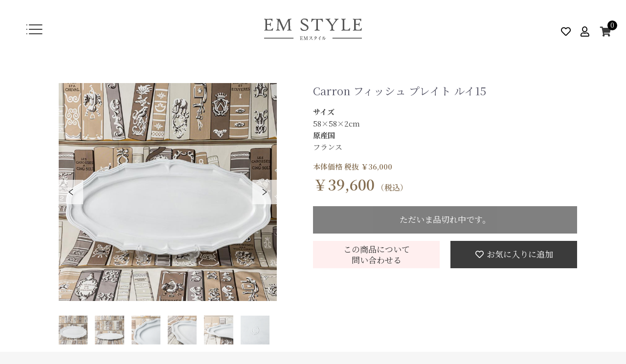

--- FILE ---
content_type: text/html; charset=UTF-8
request_url: https://emstyle-emi.com/products/detail/246
body_size: 9112
content:
<!doctype html>
<html lang="ja">
<head prefix="og: http://ogp.me/ns# fb: http://ogp.me/ns/fb# product: http://ogp.me/ns/product#">
    <meta charset="utf-8">
    <meta name="viewport" content="width=device-width, initial-scale=1, shrink-to-fit=no">
    <meta name="eccube-csrf-token" content="KaeJzpEWFio-MzANaySzJYh3TVARtwqntzQiWvSCTVM">
    <title>EMスタイル株式会社 / Carron フィッシュ プレイト ルイ15</title>
                        <link rel="icon" href="/html/user_data/assets/img/common/favicon.ico">
    <link rel="stylesheet" href="https://maxcdn.bootstrapcdn.com/bootstrap/3.3.7/css/bootstrap.min.css">
    <link rel="stylesheet" href="https://use.fontawesome.com/releases/v5.3.1/css/all.css" integrity="sha384-mzrmE5qonljUremFsqc01SB46JvROS7bZs3IO2EmfFsd15uHvIt+Y8vEf7N7fWAU" crossorigin="anonymous">
    <link rel="stylesheet" href="//cdn.jsdelivr.net/jquery.slick/1.6.0/slick.css">
    <link rel="stylesheet" href="/html/template/default/assets/css/style.css">
        <style>

        .slick-slider {
            margin-bottom: 30px;
        }

        .slick-dots {
            position: absolute;
            bottom: -45px;
            display: block;
            width: 100%;
            padding: 0;
            list-style: none;
            text-align: center;
        }

        .slick-dots li {
            position: relative;
            display: inline-block;
            width: 20px;
            height: 20px;
            margin: 0 5px;
            padding: 0;

            cursor: pointer;
        }

        .slick-dots li button {
            font-size: 0;
            line-height: 0;
            display: block;
            width: 20px;
            height: 20px;
            padding: 5px;
            cursor: pointer;
            color: transparent;
            border: 0;
            outline: none;
            background: transparent;
        }

        .slick-dots li button:hover,
        .slick-dots li button:focus {
            outline: none;
        }

        .slick-dots li button:hover:before,
        .slick-dots li button:focus:before {
            opacity: 1;
        }

        .slick-dots li button:before {
            content: " ";
            line-height: 20px;
            position: absolute;
            top: 0;
            left: 0;
            width: 12px;
            height: 12px;
            text-align: center;
            opacity: .25;
            background-color: black;
            border-radius: 50%;

        }

        .slick-dots li.slick-active button:before {
            opacity: .75;
            background-color: black;
        }

        .slick-dots li button.thumbnail img {
            width: 0;
            height: 0;
        }

    </style>
    <script src="https://code.jquery.com/jquery-3.3.1.min.js" integrity="sha256-FgpCb/KJQlLNfOu91ta32o/NMZxltwRo8QtmkMRdAu8=" crossorigin="anonymous"></script>
    <script>
        $(function() {
            $.ajaxSetup({
                'headers': {
                    'ECCUBE-CSRF-TOKEN': $('meta[name="eccube-csrf-token"]').attr('content')
                }
            });
        });
    </script>
                    <!-- ▼Googleアナリティクス -->
            <!-- Google Tag Manager -->
<script>(function(w,d,s,l,i){w[l]=w[l]||[];w[l].push({'gtm.start':
new Date().getTime(),event:'gtm.js'});var f=d.getElementsByTagName(s)[0],
j=d.createElement(s),dl=l!='dataLayer'?'&l='+l:'';j.async=true;j.src=
'https://www.googletagmanager.com/gtm.js?id='+i+dl;f.parentNode.insertBefore(j,f);
})(window,document,'script','dataLayer','GTM-P368ZCZ');</script>
<!-- End Google Tag Manager -->

<!-- Global site tag (gtag.js) - Google Analytics -->
<script async src="https://www.googletagmanager.com/gtag/js?id=G-9D031FLWYY"></script>
<script>
  window.dataLayer = window.dataLayer || [];
  function gtag(){dataLayer.push(arguments);}
  gtag('js', new Date());

  gtag('config', 'G-9D031FLWYY');
</script>

<script src="https://kit.fontawesome.com/0ae7c61dfd.js" crossorigin="anonymous"></script>

<!-- Meta Pixel Code -->
<script>
!function(f,b,e,v,n,t,s){if(f.fbq)return;n=f.fbq=function(){n.callMethod?n.callMethod.apply(n,arguments):n.queue.push(arguments)};
if(!f._fbq)f._fbq=n;n.push=n;n.loaded=!0;n.version='2.0';n.queue=[];t=b.createElement(e);t.async=!0;t.src=v;s=b.getElementsByTagName(e)[0];s.parentNode.insertBefore(t,s)}(window, document,'script','https://connect.facebook.net/en_US/fbevents.js');fbq('init', '960268711831481');fbq('track', 'PageView');
</script>
<noscript><img height="1" width="1" style="display:none" src="https://www.facebook.com/tr?id=960268711831481&ev=PageView&noscript=1"/></noscript>
<!-- End Meta Pixel Code -->
        <!-- ▲Googleアナリティクス -->

                <link rel="stylesheet" href="/html/user_data/assets/css/customize.css">
</head>
<body id="page_product_detail" class="product_page">
        <!-- ▼Googleアナリティクス（Bodyタグ直後用） -->
            <!-- Google Tag Manager (noscript) -->
<noscript><iframe src="https://www.googletagmanager.com/ns.html?id=GTM-P368ZCZ"
height="0" width="0" style="display:none;visibility:hidden"></iframe></noscript>
<!-- End Google Tag Manager (noscript) -->
        <!-- ▲Googleアナリティクス（Bodyタグ直後用） -->


<div class="ec-layoutRole">
                <div class="ec-layoutRole__header">
                <!-- ▼ヘッダー(商品検索・ログインナビ・カート) -->
            <div class="ec-headerNaviRole">
	<div class="ec-headerNaviRole__left c-headerNaviRole__cell">
		<button class="c-headerRole__toggleButton" data-action="headerNaviToggleOpen" style="background: url('/html/user_data/assets/img/common/toggleButton.png')"></button>
			</div>

	<div class="c-headerNaviRole__cell">
		<div class="c-headerNaviRole__logo">
			<a href="https://emstyle-emi.com/"><img src="/html/user_data/assets/img/common/logo.svg" alt="EM style"></a>
		</div>
	</div>

	<div class="ec-headerNaviRole__right c-headerNaviRole__cell">
		<div class="ec-headerNaviRole__nav">
			
<div class="ec-headerNav">
    				            <div class="ec-headerNav__item">
                <a href="https://emstyle-emi.com/mypage/favorite">
                    <i class="ec-headerNav__itemIcon far fa-heart fa-fw"></i>
                                    </a>
            </div>
                        <div class="ec-headerNav__item">
            <a href="https://emstyle-emi.com/mypage/login">
                <i class="ec-headerNav__itemIcon far fa-user fa-fw"></i>
                            </a>
        </div>
    </div>
			<div class="c-headerRole__cart">
				<div class="ec-cartNaviWrap">
    <a href="https://emstyle-emi.com/cart" class="c-cartNavi">
        <i class="ec-cartNavi__icon fas fa-shopping-cart">
            <span class="ec-cartNavi__badge">0</span>
        </i>
            </a>
            <div class="ec-cartNaviNull">
            <div class="ec-cartNaviNull__message">
                <p>現在カート内に商品はございません。</p>
            </div>
        </div>
    </div>
			</div>
		</div>
	</div>

	<div class="c-headerNaviRole__toggleMenu">
		<div class="toggleMenu__container">
			<div class="toggleMenu__mv" style="background: url('/html/user_data/assets/img/common/toggleMenu-bg.jpg')">
				<button class="c-headerRole__toggleButton btn-close" data-action="headerNaviToggleClose" style="background: url('/html/user_data/assets/img/common/toggleButton-close.png')"></button>
			</div>
			<div class="toggleMenu__content">
				<header class="toggleMenu__header">
					<div>
						<a href="https://emstyle-emi.com/">HOME</a>
					</div>
					<div>
						<div class="ec-headerNaviRole__nav">
							
<div class="ec-headerNav">
    				            <div class="ec-headerNav__item">
                <a href="https://emstyle-emi.com/mypage/favorite">
                    <i class="ec-headerNav__itemIcon far fa-heart fa-fw"></i>
                                    </a>
            </div>
                        <div class="ec-headerNav__item">
            <a href="https://emstyle-emi.com/mypage/login">
                <i class="ec-headerNav__itemIcon far fa-user fa-fw"></i>
                            </a>
        </div>
    </div>
							<div class="c-headerRole__cart">
								<div class="ec-cartNaviWrap">
    <a href="https://emstyle-emi.com/cart" class="c-cartNavi">
        <i class="ec-cartNavi__icon fas fa-shopping-cart">
            <span class="ec-cartNavi__badge">0</span>
        </i>
            </a>
            <div class="ec-cartNaviNull">
            <div class="ec-cartNaviNull__message">
                <p>現在カート内に商品はございません。</p>
            </div>
        </div>
    </div>
							</div>
						</div>
					</div>
				</header>

				<div class="toggleMenu__list">
					<div class="toggleMenu__list-cat">
						<h3 class="toggleMenu__title sp">商品一覧<span id="toggleMenu__toggleBtn"></span></h3>
						<h3 class="pc"><a href="https://emstyle-emi.com/products/list">商品一覧</a></h3>
						
						
						
						
						<ul>
							<li class="sp">
								<a href="https://emstyle-emi.com/products/list"><span class="en">All</span><span class="ja">すべての商品</span></a>
							</li>
							<li>
								<a href="https://emstyle-emi.com/products/list?category_id=13"><span class="en">Select Products</span><span class="ja">EMセレクト</span></a>
							</li>
							<li>
								<a href="https://emstyle-emi.com/products/list?category_id=50"><span class="en">Original Item</span><span class="ja">EMオリジナル</span></a>
							</li>
							<li>
								<a href="https://emstyle-emi.com/products/list?category_id=44"><span class="en">Ice Flower Bouquet</span><span class="ja">アイスフラワーブーケ</span></a>
							</li>
														<li>
								<a href="https://emstyle-emi.com/products/list?category_id=61"><span class="en">Dry Flower Arrangement</span><span class="ja">ドライフラワーアレンジメント</span></a>
							</li>
																												<li>
								<a href="https://emstyle-emi.com/products/list?category_id=12"><span class="en">EM Cooking</span><span class="ja">EMクッキング</span></a>
							</li>
							<li>
								<a href="https://emstyle-emi.com/products/list?category_id=31"><span class="en">Order</span><span class="ja">受注販売</span></a>
							</li>
						</ul>
					</div>

					<div>
						<ul>
							<li><a href="https://emstyle-emi.com/about">EMスタイルとは</a></li>
							<li><a href="https://emstyle-emi.com/select_item">EMセレクト商品について</a></li>
							<li><a href="https://emstyle-emi.com/commitment">EMスタイルオリジナル商品について</a></li>
							<li><a href="https://emstyle-emi.com/cooking">EMクッキングについて</a></li>
							<li><a href="https://emstyle-emi.com/salon">EMサロンについて</a></li>
							<li><a href="https://emstyle-emi.com/more/works/">実績</a></li>
														<li><a href="https://emstyle-emi.com/business">法人のお客様</a></li>
							<li><a href="https://emstyle-emi.com/more/topics/">トピックス</a></li>
							
						</ul>
					</div>

					<div>
						<ul>
							<li><a href="https://emstyle-emi.com/company">運営会社</a></li>
							<li><a href="https://emstyle-emi.com/faq">Q&A</a></li>
							<li><a href="https://emstyle-emi.com/guide">ショッピングガイド</a></li>
							<li><a href="https://emstyle-emi.com/contact">お問い合わせ</a></li>
						</ul>
					</div>
				</div><!-- .toggleMenu__list -->
			</div>
		</div>
	</div>
</div>

<script>
let tglBtnOpen = $('*[data-action="headerNaviToggleOpen"]');
let tglBtnClose = $('*[data-action="headerNaviToggleClose"]');
let tglMenu = $('.c-headerNaviRole__toggleMenu');

tglBtnOpen.on('click', function() {
	tglMenu.fadeIn()
});
tglBtnClose.on('click', function() {
	tglMenu.fadeOut()
});

$('.toggleMenu__list-cat .toggleMenu__title').on('click', function() {
	$('.toggleMenu__list-cat ul').slideToggle();
	$('#toggleMenu__toggleBtn').toggleClass('active');
});
</script>
        <!-- ▲ヘッダー(商品検索・ログインナビ・カート) -->

        </div>
    
        
    <div class="ec-layoutRole__contents">
                
                
        <div class="ec-layoutRole__main">
                        
                            <div class="page--productsDetail">
        <div class="c-wrapper">
            <div class="ec-grid2">
                <div class="ec-grid2__cell cell-slider">
                    <div class="ec-sliderItemRole">
                        <div class="item_visual">
                                                            <div class="slide-item"><img src="/html/upload/save_image/1111164424_618cc9d8de652.jpg"></div>
                                                            <div class="slide-item"><img src="/html/upload/save_image/1111164427_618cc9db18829.jpg"></div>
                                                            <div class="slide-item"><img src="/html/upload/save_image/1111164430_618cc9de3394f.jpg"></div>
                                                            <div class="slide-item"><img src="/html/upload/save_image/1111164432_618cc9e04b2d3.jpg"></div>
                                                            <div class="slide-item"><img src="/html/upload/save_image/1111164434_618cc9e2f162b.jpg"></div>
                                                            <div class="slide-item"><img src="/html/upload/save_image/1111164437_618cc9e573a4e.jpg"></div>
                                                            <div class="slide-item"><img src="/html/upload/save_image/1111164440_618cc9e806715.jpg"></div>
                                                            <div class="slide-item"><img src="/html/upload/save_image/1111164443_618cc9eba87a7.jpg"></div>
                                                    </div>
                        <div class="item_nav">
                                                            <div class="slideThumb" data-index="0"><img src="/html/upload/save_image/1111164424_618cc9d8de652.jpg"></div>
                                                            <div class="slideThumb" data-index="1"><img src="/html/upload/save_image/1111164427_618cc9db18829.jpg"></div>
                                                            <div class="slideThumb" data-index="2"><img src="/html/upload/save_image/1111164430_618cc9de3394f.jpg"></div>
                                                            <div class="slideThumb" data-index="3"><img src="/html/upload/save_image/1111164432_618cc9e04b2d3.jpg"></div>
                                                            <div class="slideThumb" data-index="4"><img src="/html/upload/save_image/1111164434_618cc9e2f162b.jpg"></div>
                                                            <div class="slideThumb" data-index="5"><img src="/html/upload/save_image/1111164437_618cc9e573a4e.jpg"></div>
                                                            <div class="slideThumb" data-index="6"><img src="/html/upload/save_image/1111164440_618cc9e806715.jpg"></div>
                                                            <div class="slideThumb" data-index="7"><img src="/html/upload/save_image/1111164443_618cc9eba87a7.jpg"></div>
                                                    </div>
                    </div>
                </div>
                <div class="ec-grid2__cell">
                    <div class="ec-productRole__profile">
                                                <div class="ec-productRole__title">
                            <h2 class="ec-headingTitle">Carron フィッシュ プレイト ルイ15</h2>
                        </div>
                                                                                                                            <div class="ec-productRole__description"><b>サイズ</b><br />
58&times;58&times;2cm<br />
<b>原産国</b><br />
フランス</div>
                                                                                                                                                                            <div class="ec-productRole__price">
                                                            <div class="c-price__notax">本体価格 税抜 ￥36,000</div>
                                                    </div>
                                                <div class="ec-productRole__price">
                                                            <div class="ec-price">
                                    <span class="ec-price__price">￥39,600</span>
                                    <span class="ec-price__tax">（税込）</span>
                                </div>
                                                    </div>
                                                                                                                        <form action="https://emstyle-emi.com/products/add_cart/246" method="post" id="form1" name="form1">
                                                                                                        <div class="ec-productRole__btn">
                                        <button type="button" class="ec-blockBtn--action" disabled="disabled">
                                            ただいま品切れ中です。
                                        </button>
                                    </div>
                                                                    
                                <input type="hidden" id="product_id" name="product_id" value="246" /><input type="hidden" id="ProductClass" name="ProductClass" value="515" /><input type="hidden" id="_token" name="_token" value="nVfflA5uPN9J6cKfICKzWb03b0SWly9HB7qc-jHzMx0" />
                            </form>
                            <div class="ec-modal">
                                <input type="checkbox" id="ec-modal-checkbox" class="checkbox">
                                <div class="ec-modal-overlay">
                                    <label for="ec-modal-checkbox" class="ec-modal-overlay-close"></label>
                                    <div class="ec-modal-wrap">
                                        <label for="ec-modal-checkbox" class="ec-modal-close"><span class="ec-icon"><img src="/html/template/default/assets/icon/cross-dark.svg" alt=""/></span></label>
                                        <div id="ec-modal-header" class="text-center">カートに追加しました。</div>
                                        <div class="ec-modal-box">
                                            <div class="ec-role">
                                                <label for="ec-modal-checkbox" class="ec-inlineBtn--cancel">お買い物を続ける</label>
                                                <a href="https://emstyle-emi.com/cart" class="ec-inlineBtn--action">カートへ進む</a>
                                            </div>
                                        </div>
                                    </div>
                                </div>
                            </div>
                            <a href="https://emstyle-emi.com/contact?product=246" class="ec-blockBtn--cancel ec-blockBtn--contact">
                                この商品について<br>問い合わせる
                            </a>
                                                            <form action="https://emstyle-emi.com/products/add_favorite/246" method="post">
                                    <div class="ec-productRole__btn">
                                                                                    <button type="submit" id="favorite" class="ec-blockBtn--cancel">
                                                <i class="ec-headerNav__itemIcon far fa-heart fa-fw"></i>
                                                お気に入りに追加
                                            </button>
                                                                            </div>
                                </form>
                                                </div>
                </div>
            </div>
                            <div class="ec-productRole__description c-productRole__freearea">
                    <h2>商品の説明</h2>
<p>●2010年に18世紀と19世紀のデザインに触発されMathilde Carron-Astier deVillatte（マチルダ・ キャロン・アスティエ・ドゥ・ヴィラット）によってデザインされた。</p>
<p>●パリ近郊で採取される深みのある褐色の陶土（ブラックテラコッタ）・鉛白の釉薬（無害）を使用しています。</p>
<p>●CARRONの商品は環境に配慮して制作をしています。</p>
<p>●商品はすべてセラミック（陶磁器）100％で、フランスで作られています。</p>
<p>●熟練した職人の手によってひとつひとつ丁寧に作られています。（ハンドメイド）</p>
<p>●サイズはおおよその外寸です。</p>
<p>●マチルダ・キャロンの商品は、1点1点手づくりのため、サイズ、かたち、色、厚み、重さは個体差があります。</p>
<p>材質の特性上、表面に黒い点や小さな穴、突起や釉薬の剥がれた部分などがあります。</p>
<p>何とも言い難い風合いをお楽しみいただく商品ですので、ご了承いただけます事をお願いいたします。</p>
<p>それぞれのアイテムが「世界に一つ」の貴女だけの陶磁器です。</p>
<p>&nbsp;</p>
<h2>取り扱い・使用上の注意</h2>
<p>●オーブン使用不可</p>
<p>●電子レンジ調理不可</p>
<p>●食器洗乾燥機可　※他の食器や調理器具等とぶつからないようお気をつけください。</p>
<p>CARRONの食器は、薄く繊細に作られている為、食器同士の摩擦などにより傷つき安いです。取扱いには、ご注意ください。</p>
<p>&nbsp;</p>
<h2>注意事項</h2>
<p>すべてハンドメイドの商品です。</p>
<p>サイズや形等に個体差が見られますことを、事前にご了承下さい。</p>
<p>いずれも風合いの一つとしてお楽しみいただければと思います。</p>
<p>&nbsp;</p>
<p>「穴」「線」　表面に黒い点や小さな穴、線のようなくぼみ見られる事がございます。</p>
<p><img src="/html/upload/save_image/rich_editor/0820144915_611f425b83e9c.jpg" alt="" width="210" height="210" /></p>
<p>&nbsp;</p>
<p>「釉薬がうすい」　釉薬が部分的にうすく、下地の黒い部分が見える事がございます。</p>
<p><img src="/html/upload/save_image/rich_editor/0820144952_611f42804d8de.jpg" alt="" width="210" height="210" /></p>
<p>&nbsp;</p>
<p>「釉薬の剥がれ」　製造過程で、釉薬の予め剥がれているところがございます。裏面に多く見られます。</p>
<p><img src="/html/upload/save_image/rich_editor/0820145011_611f4293cee6c.jpg" alt="" width="210" height="210" /></p>
<p>&nbsp;</p>
<p>「釉薬ムラ」　釉薬のかかり方にムラがあり、白の色味が違って見える事がございます。</p>
<p><img src="/html/upload/save_image/rich_editor/0820145033_611f42a904433.jpg" alt="" width="210" height="210" /></p>
<p>&nbsp;</p>
<p>「刻印について」　刻印のデザインは複数あり、釉薬のかかり具合により見えにくい物もございます。刻印の入っていないアイテムもございます。</p>
<p><img src="/html/upload/save_image/rich_editor/0820145049_611f42b9e1892.jpg" alt="" width="210" height="210" /></p>
                </div>
            
                                                                                </div>
    </div>

                                        <div class="ec-layoutRole__mainBottom">
                        <!-- ▼最近チェックした商品 -->
                <div class="ec-role c-wrapper">
        <div class="ec-checkProductRole">
            <h2>最近チェックしたアイテム</h2>
            <div>
                <div class="ec-checkProductItemRole__list">
                                            <div class="ec-checkProductRole__listItem">
                            <a href="https://emstyle-emi.com/products/detail/246">
                                <div class="item_photo"><img src="/html/upload/save_image/1111164424_618cc9d8de652.jpg"></div>
                                <p class="ec-checkProductRole__listItemTitle">Carron フィッシュ プレイト ルイ15</p>
                                <p class="price02-default">
                                                                            ￥39,600
                                                                    </p>
                            </a>
                        </div>
                                    </div>
            </div>
        </div>
    </div>

    <style type="text/css"></style>

        <!-- ▲最近チェックした商品 -->

                </div>
                    </div>

                    </div>

        
                <div class="ec-layoutRole__footer">
                <!-- ▼フッター -->
            <div class="c-footer">
    <div class="footer-contact tac">
        <img src="/html/user_data/assets/img/common/contact.png" alt="">
        <h3>お問い合わせ</h3>
        <p>商品に関することなど<br class="sp">お気軽にお問い合わせください。</p>
        <a href="https://emstyle-emi.com/contact" class="c-btn">CONTACT</a>
    </div>

    <div class="footer-info">
        <div class="c-wrapper">
            <div class="content">
                <div><a href="https://emstyle-emi.com/"><img src="/html/user_data/assets/img/common/logo-w.png" alt="EM style"></a></div>
                <div>
                    <nav class="footer-nav">
                        <ul>
                            <li><a href="https://emstyle-emi.com/help/privacy">プライバシーポリシー</a></li>
                            <li><a href="https://emstyle-emi.com/help/agreement">ご利用規約</a></li>
                            <li><a href="https://emstyle-emi.com/help/tradelaw">特定商取引法に基づく表記</a></li>
                        </ul>
                    </nav>
                    <p class="copy">&copy; EM STYLE | MADE IN JAPAN</p>
                </div>
            </div>
        </div>
    </div>
</div>
        <!-- ▲フッター -->

        </div>
    </div><!-- ec-layoutRole -->

<div class="ec-overlayRole"></div>
<div class="ec-drawerRoleClose"><i class="fas fa-times"></i></div>
<div class="ec-drawerRole">
        </div>
<div class="ec-blockTopBtn pagetop">ページトップへ</div>
<script src="https://maxcdn.bootstrapcdn.com/bootstrap/3.3.7/js/bootstrap.min.js"></script>
<script src="https://cdn.jsdelivr.net/jquery.slick/1.6.0/slick.min.js"></script>
<script>
var eccube_lang = {
    "common.delete_confirm":"削除してもよろしいですか?"
}
</script><script src="/html/template/default/assets/js/function.js"></script>
<script src="/html/template/default/assets/js/eccube.js"></script>
    <script>
        eccube.classCategories = {"__unselected":{"__unselected":{"name":"\u9078\u629e\u3057\u3066\u304f\u3060\u3055\u3044","product_class_id":""}},"__unselected2":{"#":{"classcategory_id2":"","name":"","stock_find":false,"price01":"","price02":"36,000","price01_inc_tax":"","price02_inc_tax":"39,600","product_class_id":"515","product_code":"","sale_type":"1"}}};

        // 規格2に選択肢を割り当てる。
        function fnSetClassCategories(form, classcat_id2_selected) {
            var $form = $(form);
            var product_id = $form.find('input[name=product_id]').val();
            var $sele1 = $form.find('select[name=classcategory_id1]');
            var $sele2 = $form.find('select[name=classcategory_id2]');
            eccube.setClassCategories($form, product_id, $sele1, $sele2, classcat_id2_selected);
        }

            </script>
    <script>
        $(function() {
            // bfcache無効化
            $(window).bind('pageshow', function(event) {
                if (event.originalEvent.persisted) {
                    location.reload(true);
                }
            });

            $('.item_visual').slick({
                dots: false,
                arrows: true,
                prevArrow: "<button type=\"button\" class=\"slick-prev\"><img src=\"/html/user_data/assets/img/top/slider-prev.png\"></button>",
                nextArrow: "<button type=\"button\" class=\"slick-next\"><img src=\"/html/user_data/assets/img/top/slider-next.png\"></button>",
                responsive: [{
                    breakpoint: 768,
                    settings: {
                        prevArrow: "<button type=\"button\" class=\"slick-prev\"><img src=\"/html/user_data/assets/img/top/slider-prev-sp.png\"></button>",
                        nextArrow: "<button type=\"button\" class=\"slick-next\"><img src=\"/html/user_data/assets/img/top/slider-next-sp.png\"></button>",
                    }
                }],
            });

            $('.slideThumb').on('click', function() {
                var index = $(this).attr('data-index');
                $('.item_visual').slick('slickGoTo', index, false);
            })
        });
    </script>
    <script>
        $(function() {
            $('.add-cart').on('click', function(event) {
                
                
                // 個数フォームのチェック
                if ($('#quantity').val() < 1) {
                    $('#quantity')[0].setCustomValidity('1以上で入力してください。');
                    return true;
                } else {
                    $('#quantity')[0].setCustomValidity('');
                }

                event.preventDefault();
                $form = $('#form1');
                $.ajax({
                    url: $form.attr('action'),
                    type: $form.attr('method'),
                    data: $form.serialize(),
                    dataType: 'json',
                    beforeSend: function(xhr, settings) {
                        // Buttonを無効にする
                        $('.add-cart').prop('disabled', true);
                    }
                }).done(function(data) {
                    // レスポンス内のメッセージをalertで表示
                    $.each(data.messages, function() {
                        $('#ec-modal-header').html(this);
                    });

                    $('#ec-modal-checkbox').prop('checked', true);

                    // カートブロックを更新する
                    $.ajax({
                        url: "https://emstyle-emi.com/block/cart",
                        type: 'GET',
                        dataType: 'html'
                    }).done(function(html) {
                        $('.ec-headerRole__cart').html(html);
                    });
                }).fail(function(data) {
                    alert('カートへの追加に失敗しました。');
                }).always(function(data) {
                    // Buttonを有効にする
                    $('.add-cart').prop('disabled', false);
                });
            });
        });

        $(window).resize(function() {
            matchHeightImg('.ec-shelfGrid__item-image');
            matchHeightImg('.item_photo');
        });
        $(document).ready(function() {
            matchHeightImg('.ec-shelfGrid__item-image');
            matchHeightImg('.item_photo');
        })
        // 画像枠縦幅横幅同比率
        function matchHeightImg(el) {
            $(el).each(function() {
                let w = $(this).width();
                let h = w + 'px';
                $(this).css({'height': h});
            })
        };
    </script>
        <!-- ▼カートに戻るボタン -->
            <style>
    .backToCartBlank {
        height: 50px;
    }
    #backToCart {
        padding: 0;
        margin: 0;
        position: fixed;
        bottom: 0;
        left: 0;
        width: 100%;
        height: 50px;
        border: none;
        line-height: 50px;
        text-align: center;
        background-color: #846d50;
        color: #fff;
        font-family: 'Noto Serif JP', serif;
        font-size: 1.7rem;
    }
</style>

<script>
$(function() {
    var topBtn = $('#backToCart');
    //ボタンを非表示にする
    topBtn.hide();
    //スクロールしてページトップから100に達したらボタンを表示
    $(window).scroll(function () {
        if ($(this).scrollTop() > 1000) {
            //フェードインで表示
            topBtn.fadeIn();
        } else {
            //フェードアウトで非表示
            topBtn.fadeOut();
        }
    });
    
    topBtn.on('click', function(){
      var speed = 400;
      var target = $('.ec-blockBtn--action.add-cart');
      var position = target.offset().top - 200;
      $('body,html').animate({scrollTop:position}, speed, 'swing');
      return false;
   });
});
</script>

    <div class="backToCartBlank"></div>
    <button id="backToCart">ページTOPに戻る</button>

        <!-- ▲カートに戻るボタン -->

                

                <div id="RelatedProduct-product_area" class="ec-shelfRole" style="display: none;">
    <h2>関連情報</h2>
    <ul class="ec-shelfGrid">
            </ul>
</div>
    
    <script src="/html/user_data/assets/js/customize.js"></script>
</body>
</html>


--- FILE ---
content_type: text/css
request_url: https://emstyle-emi.com/html/user_data/assets/css/customize.css
body_size: 11554
content:
@import"https://fonts.googleapis.com/css2?family=EB+Garamond&family=Noto+Serif+JP:wght@400;600;700&display=swap";@media all and (max-width: 768px){.pc{display:none !important}}@media all and (min-width: 769px){.sp{display:none !important}}*{font-weight:400;font-family:"Noto Serif JP",serif;color:#3b3b3b;line-height:1.6666}.f-garamond,.page--productsDetail .ec-blockBtn--action,.page--productsDetail .ec-blockBtn--cancel,.ec-pager .ec-pager__item span,.ec-pager .ec-pager__item--active span,.ec-pager .ec-pager__item a,.ec-pager .ec-pager__item--active a,.company--title,.pages--title h1,.pages--title--narrow h1{font-family:"EB Garamond","Noto Serif JP",serif}.ec-layoutRole{padding-top:120px}@media all and (max-width: 768px){.ec-layoutRole{padding-top:60px}}.ec-layoutRole .ec-layoutRole__contents{max-width:100% !important}.ec-headerNav{display:inline-block !important}@media all and (max-width: 768px){.ec-headerNaviRole__right>.ec-headerNaviRole__nav .ec-headerNav{display:none !important}}.ec-searchnavRole__infos{padding-top:0 !important;border-top:none !important}.ec-select select{background-color:#fff !important}.ec-shelfGrid__item.status-soldout{position:relative;padding-bottom:36px !important;min-height:360px}@media all and (max-width: 768px){.ec-shelfGrid__item.status-soldout{min-height:280px}}.ec-shelfGrid__item .ec-shelfGrid__item-image{position:relative}.ec-shelfGrid__item .ec-shelfGrid__item-image img{position:absolute;top:50%;left:50%;transform:translate(-50%, -50%)}.ec-shelfGrid__item .ec-productRole__tag{margin:3px 3px 3px 0px;padding:2px 5px;display:inline-block;list-style:none;color:red;border:solid 1px #d7dadd;border-radius:3px;background-color:#f5f7f8;line-height:1.2;font-weight:700;font-size:1.45rem}.ec-shelfGrid__item p{font-weight:400;font-size:1.5rem}.ec-shelfGrid__item .price02-default{font-weight:600;font-size:1.5rem;color:#856d51}.ec-shelfGrid__item .tag_soldout{position:absolute;bottom:0;left:16px;margin-top:5px;width:calc(100% - 32px);height:30px;display:block;text-align:center;line-height:30px;font-size:1.3rem;color:#fff;background:#ccc}@media all and (max-width: 768px){.ec-shelfGrid__item .tag_soldout{left:0;width:calc(100% - 8px)}}@media all and (max-width: 768px){.ec-shelfGrid__item:nth-child(even).status-soldout .tag_soldout{left:8px}}.ec-blockTopBtn.pagetop{display:none !important}ul{margin:0;padding:0}li{list-style-type:none}.tar{text-align:right}.tac{text-align:center}.tal{text-align:left}.ti-1{text-indent:-1em;padding-left:1em}.c-btn,.c-btn--white{border:1px solid #3b3b3b;width:260px;height:50px;line-height:50px;text-align:center;display:inline-block;position:relative;color:#3b3b3b;font-family:"EB Garamond","Noto Serif JP",serif;text-decoration:none;transition:.3s}@media all and (max-width: 768px){.c-btn,.c-btn--white{height:40px;line-height:40px}}.c-btn:before,.c-btn--white:before,.c-btn:after,.c-btn--white:after{content:"";position:absolute;width:20px;height:20px;transition:.3s}.c-btn:before,.c-btn--white:before{border-top:1px solid #3b3b3b;border-left:1px solid #3b3b3b;top:-5px;left:-5px}.c-btn:after,.c-btn--white:after{border-bottom:1px solid #3b3b3b;border-right:1px solid #3b3b3b;bottom:-5px;right:-5px}.c-btn:hover,.c-btn--white:hover{background-color:#3b3b3b;color:#fff;text-decoration:none;transition:.3s}.c-btn:hover:before,.c-btn--white:hover:before,.c-btn:hover:after,.c-btn--white:hover:after{transition:.3s}.c-btn:hover:before,.c-btn--white:hover:before{top:-1px;left:-1px}.c-btn:hover:after,.c-btn--white:hover:after{bottom:-1px;right:-1px}.c-btn--white{border:1px solid #fff;color:#fff}.c-btn--white:before{border-top:1px solid #fff;border-left:1px solid #fff}.c-btn--white:after{border-bottom:1px solid #fff;border-right:1px solid #fff}.c-btn--white:hover{background-color:#fff;color:#3b3b3b}.c-btn--white:hover:before{top:-1px;left:-1px}.c-btn--white:hover:after{bottom:-1px;right:-1px}.c-wrapper{padding-right:20px;padding-left:20px;width:100%;max-width:860px}@media all and (min-width: 769px){.c-wrapper{padding-right:100px;padding-left:100px;margin-right:auto;margin-left:auto;width:100%;max-width:1360px}}.c-title{text-align:center;font-family:"EB Garamond","Noto Serif JP",serif;font-weight:400;font-size:33px;line-height:.9}@media all and (min-width: 769px){.c-title{font-size:38px}}.c-title span{font-weight:400;font-size:15px}.c-cartNavi{position:relative}.c-cartNavi .fa-shopping-cart::before{font-size:2rem}.c-cartNavi .ec-cartNavi__badge{position:absolute;top:-12px;right:-12px;width:20px;height:20px;border-radius:20px;text-align:center;line-height:19px;background-color:#000;color:#fff;font-size:1.4rem}.c-sidebar ul li{margin-bottom:15px;list-style-type:none}.c-sidebar ul li a{position:relative;display:inline-block;padding-left:30px;color:#3b3b3b}.c-sidebar ul li a:before{content:"";position:absolute;top:50%;left:0;transform:translateY(-50%);width:20px;height:20px;border:1px solid #a3a3a3;border-radius:3px}.c-sidebar ul li a.active:before{background-color:#a3a3a3}.c-sidebar ul li a.active:after{content:"";position:absolute;top:50%;left:7px;transform:translateY(-61%) skewY(46deg) rotate(14deg);width:5px;height:15px;border-bottom:3px solid #fff;border-right:1px solid #fff}.c-sidebar ul.child{padding:0 20px}@media all and (min-width: 769px){.c-sidebar ul.child{padding:0 40px 0 20px}}.c-sidebar ul.child li:first-child{margin-top:15px}.c-sidebar .toggle--sidebar{margin-bottom:35px}.c-sidebar .toggle--sidebar h3{margin:0 -20px 20px;padding:15px;border-top:1px solid #787878;border-bottom:1px solid #787878;position:relative;font-size:2.1rem;color:#787878;cursor:pointer}.c-sidebar .toggle--sidebar h3:before,.c-sidebar .toggle--sidebar h3:after{content:"";position:absolute;top:50%;right:15px;width:20px;height:1px;background-color:#787878}.c-sidebar .toggle--sidebar h3:before{transform:translateY(-50%)}.c-sidebar .toggle--sidebar h3:after{transform:translateY(-50%) rotate(90deg);transition:.3s}.c-sidebar .toggle--sidebar h3.active:after{transform:translateY(-50%) rotate(0);transition:.3s}.c-sidebar .toggle--sidebar>ul{display:none}.ec-headerNaviRole{padding:0 30px;max-width:100%;height:120px;position:fixed;top:0;left:0;background-color:#fff;z-index:10000}@media all and (max-width: 768px){.ec-headerNaviRole{padding:0 15px;height:60px}}.ec-headerNaviRole:after{display:none}.c-headerNaviRole__cell{width:33.3333333333% !important}.c-headerNaviRole__logo{text-align:center}@media all and (max-width: 768px){.c-headerNaviRole__logo img{max-width:initial;height:40px}}@media all and (min-width: 769px){.c-headerNaviRole__logo img{width:100%;max-width:200px;height:auto}}.c-headerNaviRole__toggleMenu{display:none;width:100%;height:100vh;position:absolute;top:0;left:0;background-color:#fff}.toggleMenu__container{height:100%;display:flex;position:relative}@media all and (max-width: 768px){.toggleMenu__container{flex-wrap:wrap;flex-direction:column-reverse}}.toggleMenu__mv{width:35%;min-width:270px;text-align:center;background-size:cover !important;background-repeat:no-repeat !important;background-position:center !important}@media all and (max-width: 768px){.toggleMenu__mv{width:100%;min-width:initial;height:0}}.c-headerRole__toggleButton{width:40px;height:40px;position:absolute;top:40px;left:50px;background-color:rgba(0,0,0,0) !important;background-size:40px 40px !important;background-repeat:no-repeat !important;background-position:center !important;border:none !important}@media all and (max-width: 768px){.c-headerRole__toggleButton{width:30px;height:24px;background-size:30px 27px !important;top:20px;left:15px}}@media all and (max-width: 768px){.c-headerRole__toggleButton.btn-close{width:25px;height:25px;background-size:25px 25px !important}}.toggleMenu__content{padding:0 50px 50px;width:100%}@media all and (max-width: 768px){.toggleMenu__content{padding:10px 30px 30px;width:100%;max-width:100%;height:100vh}}.toggleMenu__content .toggleMenu__header{margin-bottom:30px;border-bottom:1px solid #a3a3a3;height:120px;display:flex;justify-content:space-between;align-items:center}@media all and (max-width: 768px){.toggleMenu__content .toggleMenu__header{height:auto;display:flex;justify-content:space-between;align-items:center;flex-wrap:wrap;flex-flow:column-reverse}}@media all and (max-width: 768px){.toggleMenu__content .toggleMenu__header>div:first-child{padding:30px 0;width:100%;text-align:left}}.toggleMenu__content .toggleMenu__header>div:first-child a{color:#3b3b3b}.toggleMenu__content .toggleMenu__header>div:last-child{width:50%;text-align:right}@media all and (max-width: 768px){.toggleMenu__content .toggleMenu__header>div:last-child{width:100%}}.toggleMenu__content .toggleMenu__header>div:last-child .ec-headerNav{display:inline-block}.toggleMenu__content .toggleMenu__list{margin-left:-50px;margin-right:-50px;height:calc(100% - 140px);display:flex}@media all and (max-width: 768px){.toggleMenu__content .toggleMenu__list{margin-left:0;margin-right:0;height:calc(100% - 142px);flex-wrap:wrap;overflow-y:scroll}}.toggleMenu__content .toggleMenu__list>div{padding-right:20px;padding-left:50px;width:33.3333333333%}@media all and (max-width: 768px){.toggleMenu__content .toggleMenu__list>div{padding-right:0;padding-left:0;width:100%}}.toggleMenu__content .toggleMenu__list>div:nth-child(2){border-left:1px solid #a3a3a3;border-right:1px solid #a3a3a3;width:40%}@media all and (max-width: 768px){.toggleMenu__content .toggleMenu__list>div:nth-child(2){padding-top:30px;margin-bottom:30px;border-left:none;border-right:none;border-top:1px solid #a3a3a3;border-bottom:1px solid #a3a3a3;width:100%}}.toggleMenu__content .toggleMenu__list>div:nth-child(3){width:25%}@media all and (max-width: 768px){.toggleMenu__content .toggleMenu__list>div:nth-child(3){padding-bottom:100px;width:100%}}.toggleMenu__content .toggleMenu__list>div h3{margin-top:0;margin-bottom:15px;font-size:1.6rem;line-height:1.6666}@media all and (max-width: 768px){.toggleMenu__content .toggleMenu__list>div h3{margin-bottom:30px;position:relative;font-size:1.5rem}}.toggleMenu__content .toggleMenu__list>div h3 a{color:#3b3b3b}.toggleMenu__content .toggleMenu__list>div ul{padding:0;margin:0}.toggleMenu__content .toggleMenu__list>div ul li{margin-bottom:20px;display:block;list-style-type:none}@media all and (max-width: 768px){.toggleMenu__content .toggleMenu__list>div ul li{margin-bottom:30px}}.toggleMenu__content .toggleMenu__list>div ul li a{color:#3b3b3b}@media all and (max-width: 768px){.toggleMenu__content .toggleMenu__list>div ul li a{font-size:15px}}.c-headerRole__cart{margin-left:15px;display:inline-block}@media all and (max-width: 768px){.c-headerRole__cart{margin:10px 10px 0 0}}@media all and (max-width: 768px){#toggleMenu__toggleBtn{position:absolute;top:50%;right:0;transform:translateY(-50%);width:15px;height:15px}#toggleMenu__toggleBtn:after,#toggleMenu__toggleBtn:before{content:"";position:absolute;top:50%;left:50%;transform:translate(-50%, -50%);width:15px;height:1px;background-color:#000}#toggleMenu__toggleBtn:after{transform:translate(-50%, -50%) rotate(90deg)}#toggleMenu__toggleBtn.active:after{transform:translate(-50%, -50%) rotate(0)}}@media all and (max-width: 768px){.toggleMenu__list-cat ul{display:none;padding-left:20px !important}}@media all and (min-width: 769px){.toggleMenu__list-cat ul{display:block !important}}.toggleMenu__list-cat ul li{margin-bottom:8px !important}.toggleMenu__list-cat ul li a{display:block;position:relative;text-decoration:none}.toggleMenu__list-cat ul li a:hover span.en{opacity:0;transition:.1s}.toggleMenu__list-cat ul li a:hover span.ja{opacity:1;transition:.1s}.toggleMenu__list-cat ul li a span{display:block;font-size:1.4rem}@media all and (max-width: 768px){.toggleMenu__list-cat ul li a span{font-size:1.5rem}}.toggleMenu__list-cat ul li a span.en{text-decoration:none;transition:.1s}.toggleMenu__list-cat ul li a span.ja{position:absolute;top:0;left:0;opacity:0;text-decoration:underline;transition:.1s}.c-footer .footer-contact{padding:50px 100px;background-color:#ffefef}@media all and (max-width: 768px){.c-footer .footer-contact{padding:50px 15px}}.c-footer .footer-contact img{width:43px}.c-footer .footer-contact h3{margin-top:20px;margin-bottom:25px;font-size:2rem}.c-footer .footer-contact p{margin-bottom:40px;font-size:1.5rem}.c-footer .footer-info{background-color:#5b5758}.c-footer .footer-info .content{padding-top:30px;padding-bottom:30px;display:flex;align-items:center;flex-wrap:wrap}@media all and (max-width: 768px){.c-footer .footer-info .content>div{width:100% !important;text-align:center !important}}.c-footer .footer-info .content>div:first-child{width:200px}@media all and (max-width: 768px){.c-footer .footer-info .content>div:first-child{margin-bottom:30px;width:120px}}.c-footer .footer-info .content>div:first-child img{width:155px}.c-footer .footer-info .content>div:last-child{width:calc(100% - 200px);text-align:right}.c-footer .footer-info .content .footer-nav{display:block;margin-bottom:8px}@media all and (max-width: 768px){.c-footer .footer-info .content .footer-nav{margin-bottom:30px}}.c-footer .footer-info .content .footer-nav ul li{list-style-type:none}@media all and (max-width: 768px){.c-footer .footer-info .content .footer-nav ul li{margin:10px 0}}@media all and (min-width: 769px){.c-footer .footer-info .content .footer-nav ul li{display:inline-block}.c-footer .footer-info .content .footer-nav ul li:not(:first-child){margin-left:20px}}.c-footer .footer-info .content .footer-nav ul li a{color:#fff;font-size:1.5rem}.c-footer .footer-info .content .copy{color:#fff;font-size:1.5rem}.front_page .top-slider .item img{width:100%}.front_page .top-slider .slick-dots{bottom:11px}.front_page .top-about{padding-top:80px;padding-bottom:80px;background-image:url("/html/user_data/assets/img/top/top-about-bg.jpg");background-size:cover;background-repeat:no-repeat;background-position:center;text-align:center}@media all and (max-width: 768px){.front_page .top-about{background-image:url("/html/user_data/assets/img/top/top-about-bg-sp.jpg")}}.front_page .top-about p{margin-top:30px;margin-bottom:35px;line-height:2.15;font-size:15px}.front_page .top-recommend{padding-top:80px;padding-bottom:80px;background-color:#fff}.front_page .top-recommend ul{padding:0;margin:20px 0 40px;display:flex;justify-content:flex-start;flex-wrap:wrap}.front_page .top-recommend ul li{list-style-type:none}@media all and (max-width: 768px){.front_page .top-recommend ul li{width:48%}.front_page .top-recommend ul li:nth-child(even){margin-left:4%}.front_page .top-recommend ul li:nth-child(n+3){margin-top:30px}}@media all and (min-width: 769px){.front_page .top-recommend ul li{margin-top:20px;width:calc(25% - 22px)}.front_page .top-recommend ul li:not(:nth-child(4n)){margin-right:28px}}.front_page .top-recommend ul li a{text-decoration:none;display:block}.front_page .top-recommend ul li img{max-width:100%}.front_page .top-recommend ul li dl{margin:0}.front_page .top-recommend ul li .item_name{margin-top:15px;margin-bottom:12px;font-weight:400;font-size:1.5rem}.front_page .top-recommend ul li .item_price{color:#846d50;font-weight:600;font-size:1.5rem}.front_page .top-topics,.front_page .top-works{padding-top:80px;padding-bottom:80px;border-bottom:1px solid #d2d2d2}@media all and (max-width: 768px){.front_page .top-topics,.front_page .top-works{padding-top:40px;padding-bottom:65px}}.front_page .top-topics .topics_container ul,.front_page .top-works .topics_container ul{padding-top:40px;padding-bottom:40px;display:flex;flex-wrap:wrap}.front_page .top-topics .topics_container ul>li,.front_page .top-works .topics_container ul>li{width:calc(33.3333333333% - 20px)}@media all and (max-width: 768px){.front_page .top-topics .topics_container ul>li,.front_page .top-works .topics_container ul>li{width:100%}.front_page .top-topics .topics_container ul>li:nth-child(n+2),.front_page .top-works .topics_container ul>li:nth-child(n+2){margin-top:30px}}@media all and (min-width: 769px){.front_page .top-topics .topics_container ul>li:not(:nth-child(3n+1)),.front_page .top-works .topics_container ul>li:not(:nth-child(3n+1)){margin-left:29px}.front_page .top-topics .topics_container ul>li:nth-child(n+4),.front_page .top-works .topics_container ul>li:nth-child(n+4){margin-top:40px}}.front_page .top-topics .topics_container ul>li a,.front_page .top-works .topics_container ul>li a{position:relative;height:100%;display:block;border:1px solid #d2d2d2;text-decoration:none;transition:.3s}.front_page .top-topics .topics_container ul>li a:hover,.front_page .top-works .topics_container ul>li a:hover{box-shadow:0 0 10px -3px rgba(0,0,0,.3);transition:.3s}.front_page .top-topics .topics_container ul>li a:hover .readmore img,.front_page .top-works .topics_container ul>li a:hover .readmore img{transform:translateX(10px);transition:.3s}.front_page .top-topics .topics_container ul>li .thumb,.front_page .top-works .topics_container ul>li .thumb{padding:0;line-height:0;min-height:220px;background-position:center;background-size:cover}.front_page .top-topics .topics_container ul>li .thumb img,.front_page .top-works .topics_container ul>li .thumb img{width:100%;height:auto}.front_page .top-topics .topics_container ul>li .topics--list-container,.front_page .top-works .topics_container ul>li .topics--list-container{padding:20px}@media all and (max-width: 768px){.front_page .top-topics .topics_container ul>li .topics--list-container,.front_page .top-works .topics_container ul>li .topics--list-container{padding:20px 15px}}.front_page .top-topics .topics_container ul>li .topics--list-container .topics--list-cat span,.front_page .top-works .topics_container ul>li .topics--list-container .topics--list-cat span{padding:5px 10px;margin-bottom:8px;display:inline-block;line-height:1;background-color:#3b3b3b;color:#fff;font-size:1.4rem}.front_page .top-topics .topics_container ul>li .topics--list-container .topics--list-title,.front_page .top-works .topics_container ul>li .topics--list-container .topics--list-title{margin:0 0 10px;font-weight:600;font-size:1.7rem;line-height:1.47}.front_page .top-topics .topics_container ul>li .topics--list-container .topics--list-content,.front_page .top-works .topics_container ul>li .topics--list-container .topics--list-content{margin-bottom:15px}.front_page .top-topics .topics_container ul>li .topics--list-container .topics--list-content *,.front_page .top-works .topics_container ul>li .topics--list-container .topics--list-content *{font-size:1.5rem;line-height:1.5}.front_page .top-topics .topics_container ul>li .topics--list-container .topics--list-date,.front_page .top-works .topics_container ul>li .topics--list-container .topics--list-date{margin-bottom:40px;display:block;color:#787878;font-size:1.3rem}@media all and (max-width: 768px){.front_page .top-topics .topics_container ul>li .topics--list-container .topics--list-date,.front_page .top-works .topics_container ul>li .topics--list-container .topics--list-date{margin-bottom:10px}}.front_page .top-topics .topics_container ul>li .topics--list-container .readmore,.front_page .top-works .topics_container ul>li .topics--list-container .readmore{position:absolute;bottom:15px;font-size:1.4rem}.front_page .top-topics .topics_container ul>li .topics--list-container .readmore img,.front_page .top-works .topics_container ul>li .topics--list-container .readmore img{margin-left:5px;width:31px;height:5px;vertical-align:middle;transition:.3s}.front_page .top-works{border-bottom:none}.front_page .top-works .topics_container ul>li a{border:none}.front_page .top-works .topics_container ul>li a:hover{box-shadow:none}.front_page .top-works .topics_container ul>li .topics--list-container{padding:20px 20px 50px}@media all and (max-width: 768px){.front_page .top-works .topics_container ul>li .topics--list-container{padding:20px 15px 45px}}.top-category{padding-top:80px;padding-bottom:80px;background-color:#e9e9e9}@media all and (max-width: 768px){.top-category{padding-top:40px;padding-bottom:65px}}.top-category .category_slider,.top-category .category_slider-sp{padding-bottom:60px;display:flex;flex-wrap:wrap;justify-content:flex-start}@media all and (max-width: 768px){.top-category .category_slider,.top-category .category_slider-sp{padding-top:25px;padding-bottom:40px;margin-bottom:20px}}.top-category .category_slider>*,.top-category .category_slider-sp>*{margin-top:30px;width:calc(33.3333333333% - 30px)}@media all and (max-width: 768px){.top-category .category_slider>*,.top-category .category_slider-sp>*{margin-top:15px;width:100%}}.top-category .item{margin-right:15px;margin-left:15px}.top-category .item a{position:relative;display:block;transition:.3s}.top-category .item a:hover{transition:.3s;opacity:.7}.top-category .item img{width:100%}.top-category .item .desc{position:absolute;bottom:0;left:0;padding:8px 10px;width:100%;background-color:rgba(0,0,0,.6);text-align:center;line-height:.9;color:#fff;font-size:24px}.top-category .item .desc span{color:#fff;font-size:14px}.top-category .sp-wrapper{display:flex;flex-wrap:wrap;justify-content:flex-start}.top-category .sp-wrapper>.item{margin:0;width:48%}.top-category .sp-wrapper>.item:nth-child(even){margin-left:4%}.top-category .sp-wrapper>.item:nth-child(n+3){margin-top:15px}.top-category .sp-wrapper>.item .desc{font-size:1.5rem}.top-category .sp-wrapper>.item .desc span{color:#fff;font-size:1.2rem}.top-category_half{display:flex;flex-wrap:wrap}.top-category_half>div{padding:100px 25px;width:50%;background-size:cover;background-position:center;text-align:center}@media all and (max-width: 768px){.top-category_half>div{padding:45px 15px;width:100%}}.top-category_half>div:first-child{background-image:url("/html/user_data/assets/img/top/top-category_half-1.jpg")}.top-category_half>div:last-child{background-image:url("/html/user_data/assets/img/top/top-category_half-2.jpg")}.top-category_half>div h3{margin:0;font-size:6rem;line-height:1.1;color:#fff}@media all and (max-width: 768px){.top-category_half>div h3{font-size:4.1rem}}.top-category_half>div p{margin-top:10px;margin-bottom:30px;font-weight:500;font-size:24px;color:#fff}@media all and (max-width: 768px){.top-category_half>div p{margin-top:5px;margin-bottom:20px;font-size:1.9rem}}.top-pages_intro{background-color:#cad5de}.top-pages_intro>div{display:flex;flex-wrap:wrap}@media all and (min-width: 769px){.top-pages_intro>div:nth-child(odd){flex-flow:row-reverse;flex-wrap:nowrap}}.top-pages_intro>div>div{width:100%}.top-pages_intro>div>div:first-child{background-size:cover;background-position:center}@media all and (max-width: 768px){.top-pages_intro>div>div:first-child{height:190px}}@media all and (min-width: 769px){.top-pages_intro>div>div:first-child{width:60%}}.top-pages_intro>div>div:last-child{padding:30px 15px;text-align:center}@media all and (min-width: 769px){.top-pages_intro>div>div:last-child{padding-top:40px;padding-bottom:40px;width:40%}}.top-pages_intro>div>div:last-child h3{margin:0;font-size:3.8rem;line-height:.8}@media all and (max-width: 768px){.top-pages_intro>div>div:last-child h3{font-size:3.3rem}}.top-pages_intro>div>div:last-child h3 span{font-size:1.6rem}.top-pages_intro>div>div:last-child p{margin:40px auto;max-width:400px;text-align:left;font-weight:500;font-size:15px}.pages--title,.pages--title--narrow{padding-top:160px;padding-bottom:160px;background-color:#5b5758;background-size:cover;background-position:center}@media all and (max-width: 768px){.pages--title,.pages--title--narrow{padding-top:60px;padding-bottom:60px}}.pages--title h1,.pages--title--narrow h1{margin:0;text-align:center;line-height:1;font-size:4.8rem;color:#fff;letter-spacing:2px}@media all and (max-width: 768px){.pages--title h1,.pages--title--narrow h1{font-size:3.8rem;line-height:.8;letter-spacing:0}}.pages--title h1 span,.pages--title--narrow h1 span{font-size:50%;color:#fff}@media all and (max-width: 768px){.pages--title h1 span,.pages--title--narrow h1 span{font-size:21px}}.pages--title--narrow{padding-top:80px;padding-bottom:80px;font-size:2.6rem}@media all and (max-width: 768px){.pages--title--narrow{padding-top:50px;padding-bottom:50px;font-size:2.5rem}}.pages--title--narrow h1{font-size:2.6rem}@media all and (max-width: 768px){.pages--title--narrow h1{font-size:2.2rem}}.pages--title--narrow h1.bigger{font-size:4.8rem}@media all and (max-width: 768px){.pages--title--narrow h1.bigger{font-size:3.8rem}}.page--about{margin-bottom:140px}@media all and (max-width: 768px){.page--about{margin-bottom:100px}}.page--about .pages--title,.page--about .pages--title--narrow{background-image:url("/html/user_data/assets/img/about/mv-bg.jpg")}@media all and (max-width: 768px){.page--about .pages--title,.page--about .pages--title--narrow{background-image:url("/html/user_data/assets/img/about/mv-bg-sp.jpg")}}.page--about .about--sec1{padding-top:80px;position:relative}@media all and (max-width: 768px){.page--about .about--sec1{padding-top:50px}}.page--about .about--sec1:before{content:"";position:absolute;top:0;left:0;width:33%;height:80%;background-color:#e9e9e9;z-index:0}.page--about .about--sec1 .sec--container{display:flex;justify-content:space-between;align-items:center;position:relative;z-index:1}.page--about .about--sec1 .sec--container:nth-child(n+2){margin-top:80px}@media all and (max-width: 768px){.page--about .about--sec1 .sec--container{flex-wrap:wrap}.page--about .about--sec1 .sec--container:nth-child(n+2){margin-top:50px}}@media all and (min-width: 769px){.page--about .about--sec1 .sec--container:nth-child(even){flex-flow:row-reverse}}.page--about .about--sec1 .sec--container>div{width:48%}@media all and (max-width: 768px){.page--about .about--sec1 .sec--container>div{width:100%}}.page--about .about--sec1 .sec--container>div p{line-height:1.6666;font-size:1.7rem}@media all and (max-width: 768px){.page--about .about--sec1 .sec--container>div p{margin-top:20px;font-size:1.6rem}}.page--about .about--sec1 .sec--container>div img{width:100%}.page--about .about--sec2{margin-top:80px}@media all and (max-width: 768px){.page--about .about--sec2{margin-top:50px}}.page--about .about--sec2 .sec--container:nth-child(n+2){margin-top:80px}@media all and (max-width: 768px){.page--about .about--sec2 .sec--container:nth-child(n+2){margin-top:50px}}.page--about .about--sec2 .sec--container h2{margin:0;font-size:22px}.page--about .about--sec2 .sec--container p{margin-top:30px;line-height:1.6666}.page--about .about--sec2 .sec--container p span{font-size:2rem}@media all and (max-width: 768px){.page--about .about--sec2 .sec--container p span{font-size:1.9rem}}.commitment--title{margin-top:0;margin-bottom:30px;font-size:2.2rem}.page--commitment .top_desc{margin-top:80px;margin-bottom:120px;text-align:center;line-height:2.2;font-size:1.7rem}@media all and (max-width: 768px){.page--commitment .top_desc{margin-top:50px;margin-bottom:90px;text-align:left;line-height:1.56;font-size:1.6rem}}.commitment--sec1{padding-bottom:40px;margin-bottom:80px;position:relative}@media all and (max-width: 768px){.commitment--sec1{margin-bottom:20px}}.commitment--sec1:before{content:"";position:absolute;top:0;right:0;width:90%;height:100%;display:block;background-color:#e9e9e9;z-index:0}@media all and (max-width: 768px){.commitment--sec1:before{width:85%;height:85%;top:10%}}.commitment--sec1 .sec1-wrapper{position:relative;width:90%;display:flex;justify-content:space-between;z-index:1}@media all and (max-width: 768px){.commitment--sec1 .sec1-wrapper{flex-wrap:wrap;width:100%}}.commitment--sec1 .sec1-wrapper>div{width:48%}@media all and (max-width: 768px){.commitment--sec1 .sec1-wrapper>div{width:85%}}.commitment--sec1 .sec1-wrapper>div:last-child{padding-top:60px}@media all and (max-width: 768px){.commitment--sec1 .sec1-wrapper>div:last-child{padding-top:30px;padding-right:15px;margin-left:calc(15% + 20px)}}.commitment--sec1 .sec1-wrapper>div img{margin-top:-40px;width:100%;height:auto}.commitment--sec1 .sec1-wrapper>div h2{margin-bottom:20px;font-size:2.2rem}@media all and (max-width: 768px){.commitment--sec1 .sec1-wrapper>div h2{font-size:2rem}}.commitment--sec2{margin-bottom:245px}@media all and (max-width: 768px){.commitment--sec2{margin-bottom:100px}}.commitment--sec2 .sec2-item:not(:last-child){margin-bottom:40px}.commitment--sec2 .sec2-item h3{padding-bottom:10px;margin-bottom:10px;font-size:1.7rem;border-bottom:2px solid #e8e8e8}.commitment--sec2 .sec2-item p{line-height:1.6666}.commitment--sec3{padding-bottom:50px;background-color:#e9e9e9}.commitment--sec3 .sec3-img{margin-top:-180px;margin-bottom:45px;width:100%;height:auto}@media all and (max-width: 768px){.commitment--sec3 .sec3-img{margin-top:-40px;margin-bottom:30px}}.commitment--sec3 p{margin-top:30px;font-size:1.6rem;line-height:1.6666}@media all and (max-width: 768px){.commitment--sec3 p{font-size:1.5rem}}.commitment--sec4{margin-top:50px;margin-bottom:50px}.commitment--sec4 h3{margin-top:50px;margin-bottom:15px;font-size:2rem}@media all and (max-width: 768px){.commitment--sec4 h3{font-size:1.7rem}}.commitment--sec4 table,.commitment--sec4 td,.commitment--sec4 th{border:1px solid #e8e8e8;border-collapse:collapse}.commitment--sec4 td,.commitment--sec4 th{padding:15px}@media all and (max-width: 768px){.commitment--sec4 td,.commitment--sec4 th{padding:15px 10px}}@media all and (max-width: 768px){.commitment--sec4 td:first-child{padding:8px 15px;line-height:1.1}}.commitment--sec4 thead th{width:calc((100% - 200px)/2);text-align:center;background:#5b5758;color:#fff}@media all and (max-width: 768px){.commitment--sec4 thead th{width:50%}}.commitment--sec4 thead th:first-child{width:200px}@media all and (max-width: 768px){.commitment--sec4 thead th:first-child{width:30px}}.commitment--sec5{padding-bottom:140px}@media all and (max-width: 768px){.commitment--sec5{padding-bottom:100px}}.commitment--sec5 .sec5-item h3{margin-top:50px;margin-bottom:15px;font-size:2rem}.commitment--sec5 .sec5-item ul{margin:0;padding:0}.commitment--sec5 .sec5-item ul li{list-style-type:none;text-indent:-1em;padding-left:1em;line-height:1.6666;font-size:1.6rem}@media all and (max-width: 768px){.commitment--sec5 .sec5-item ul li{font-size:1.5rem}}.commitment--sec5 .sec5-item ul li:before{content:"・";display:inline}.commitment--sec5 .sec5-item p{line-height:1.6666;font-size:1.6rem}@media all and (max-width: 768px){.commitment--sec5 .sec5-item p{font-size:1.5rem}}.commitment--sec5 .sec5-list{margin-top:20px}.commitment--sec5 .sec5-list ul li{display:flex;border-top:1px solid #e8e8e8}@media all and (max-width: 768px){.commitment--sec5 .sec5-list ul li{flex-wrap:wrap}}.commitment--sec5 .sec5-list ul li:last-child{border-bottom:1px solid #e8e8e8}.commitment--sec5 .sec5-list ul li>div{padding-top:15px;padding-bottom:15px}@media all and (max-width: 768px){.commitment--sec5 .sec5-list ul li>div{padding-bottom:0}}.commitment--sec5 .sec5-list ul li>div:first-child{width:150px}@media all and (max-width: 768px){.commitment--sec5 .sec5-list ul li>div:first-child{width:100%}}.commitment--sec5 .sec5-list ul li>div:last-child{padding-left:50px;padding-right:50px;width:calc(100% - 150px)}@media all and (max-width: 768px){.commitment--sec5 .sec5-list ul li>div:last-child{padding-left:0;padding-right:0;padding-bottom:15px;width:100%}}.page--company{padding-bottom:140px}@media all and (max-width: 768px){.page--company{padding-bottom:100px}}.company--title{margin-top:0;margin-bottom:35px;text-align:center;font-size:3.8rem}@media all and (max-width: 768px){.company--title{font-size:3.3rem;line-height:.8}}.company--title span{color:#3b3b3b;font-size:1.6rem}.company--section{padding-top:80px}@media all and (max-width: 768px){.company--section{padding-top:60px}}.company--section:not(:first-of-type){margin-top:40px}.company--section h3{margin-bottom:20px;font-size:2rem}.company--section ul+h3{margin-top:80px}.company--section .desc{line-height:1.6666;font-size:1.6rem}.company--section ul.company--list{margin-top:35px}.company--section ul.company--list li:not(.ti-1){display:flex;flex-wrap:wrap;border-top:1px solid #e8e8e8}.company--section ul.company--list li:not(.ti-1):last-child{border-bottom:1px solid #e8e8e8}.company--section ul.company--list li:not(.ti-1)>div{padding-top:15px;padding-bottom:15px}.company--section ul.company--list li:not(.ti-1)>div:first-child{width:180px}@media all and (max-width: 768px){.company--section ul.company--list li:not(.ti-1)>div:first-child{width:100%}}.company--section ul.company--list li:not(.ti-1)>div:last-child{padding-left:50px;padding-right:50px;width:calc(100% - 180px)}@media all and (max-width: 768px){.company--section ul.company--list li:not(.ti-1)>div:last-child{padding-left:0;padding-right:0;margin-top:-15px;width:100%}}.page--bonheur .pages--title,.page--bonheur .pages--title--narrow{background-image:url("/html/user_data/assets/img/bonheur/mv-bg.jpg")}@media all and (max-width: 768px){.page--bonheur .pages--title,.page--bonheur .pages--title--narrow{background-image:url("/html/user_data/assets/img/bonheur/mv-bg-sp.jpg")}}.page--bonheur h2{margin:0 0 40px;font-size:2.2rem}@media all and (max-width: 768px){.page--bonheur h2{margin:0 0 25px;font-size:2.2rem;line-height:1.5}}.page--bonheur .content--1 .top{padding-top:75px;padding-bottom:75px;text-align:center}@media all and (max-width: 768px){.page--bonheur .content--1 .top{text-align:left}}.page--bonheur .content--1 .top p{line-height:1.85;font-size:1.7rem}@media all and (max-width: 768px){.page--bonheur .content--1 .top p{font-size:1.6rem}}.page--bonheur .content--1 .middle{padding-top:80px;padding-bottom:80px;position:relative;display:flex}@media all and (max-width: 768px){.page--bonheur .content--1 .middle{padding-top:0;padding-bottom:0;flex-wrap:wrap}}.page--bonheur .content--1 .middle:before{content:"";position:absolute;bottom:0;right:0;width:65%;height:100%;display:block;background-color:#e9e9e9;z-index:0}@media all and (max-width: 768px){.page--bonheur .content--1 .middle:before{width:100%;height:85%}}.page--bonheur .content--1 .middle>div{position:relative;z-index:1}.page--bonheur .content--1 .middle>div:first-child{width:52%}@media all and (max-width: 768px){.page--bonheur .content--1 .middle>div:first-child{padding-left:15px;padding-right:15px;text-align:left;width:100%}}.page--bonheur .content--1 .middle>div:last-child{padding:40px 100px 40px 70px;width:48%}@media all and (max-width: 768px){.page--bonheur .content--1 .middle>div:last-child{padding:30px 15px 50px 15px;text-align:left;width:100%}}.page--bonheur .content--1 .middle>div img{width:100%}.page--bonheur .content--1 .middle>div p{font-size:1.5rem;line-height:1.6666}.page--bonheur .content--1 .middle>div p+p{margin-top:30px}.page--bonheur .content--2 .img{margin:0;width:100%;height:auto}.page--bonheur .content--2 .top{padding-top:50px;padding-bottom:50px;background-color:#cad5de;text-align:center}@media all and (max-width: 768px){.page--bonheur .content--2 .top{padding-top:30px;padding-bottom:30px;text-align:left}}.page--bonheur .content--2 .top p{font-size:1.5rem;line-height:1.6666}.page--bonheur .content--2 .top p+p{margin-top:30px}.page--bonheur .content--2 .middle{padding-top:75px;padding-bottom:80px;text-align:center}@media all and (max-width: 768px){.page--bonheur .content--2 .middle{padding-top:50px;padding-bottom:50px}}.page--bonheur .content--2 .middle p{margin-bottom:30px;font-size:1.5rem;line-height:1.6666}.page--bonheur .content--2 .middle .price{margin-top:40px;width:400px;height:60px;line-height:60px;display:inline-block;background-color:#846d50;color:#fff;font-size:2.2rem}@media all and (max-width: 768px){.page--bonheur .content--2 .middle .price{width:100%;max-width:315px;height:50px;line-height:50px}}.page--bonheur .content--2 .middle .price small{color:#fff;font-size:70%}.page--bonheur .content--2 .bottom{padding-bottom:80px;display:flex;justify-content:flex-start;flex-wrap:wrap}@media all and (max-width: 768px){.page--bonheur .content--2 .bottom{padding-bottom:50px;justify-content:center}}.page--bonheur .content--2 .bottom>div{width:calc(33.3333333333% - 20px)}@media all and (max-width: 768px){.page--bonheur .content--2 .bottom>div{width:100%;max-width:400px}.page--bonheur .content--2 .bottom>div:nth-child(n+2){margin-top:50px}}@media all and (min-width: 769px){.page--bonheur .content--2 .bottom>div:nth-child(3n+2){margin-right:29px;margin-left:29px}.page--bonheur .content--2 .bottom>div:nth-child(n+4){margin-top:50px}}.page--bonheur .content--2 .bottom>div img{margin-bottom:20px;width:100%;height:auto}.page--bonheur .content--2 .bottom>div h3{margin:0 0 20px;text-align:center;line-height:1.5;font-size:1.8rem;color:#846d50}.page--bonheur .content--2 .bottom>div p{margin-bottom:20px}.page--bonheur .content--2 .bottom>div p span{color:#c8505a}.page--bonheur .content--2 .bottom>div ul{margin-bottom:20px}.page--bonheur .content--2 .bottom>div ul li{text-indent:-1em;padding-left:1em}.page--bonheur .content--2 .bottom>div>*:last-child{margin:0}.page--bonheur .content--3{padding-top:80px;padding-bottom:100px;background-color:#e9e9e9}@media all and (max-width: 768px){.page--bonheur .content--3{padding-top:50px;padding-bottom:50px}}.page--bonheur .content--3 h2{text-align:center}.page--bonheur .content--3 .item{border:1px solid #846d50;background-color:#fff}@media all and (max-width: 768px){.page--bonheur .content--3 .item{padding:12px}}@media all and (min-width: 769px){.page--bonheur .content--3 .item{padding-top:15px;padding-bottom:15px;display:flex}}.page--bonheur .content--3 .item+.item{margin-top:20px}@media all and (max-width: 768px){.page--bonheur .content--3 .item+.item{margin-top:30px}}.page--bonheur .content--3 .item>div:first-child{width:120px;display:flex;justify-content:center;align-items:center}@media all and (max-width: 768px){.page--bonheur .content--3 .item>div:first-child{padding-bottom:10px;width:100%}}.page--bonheur .content--3 .item>div:first-child span{font-size:3rem}@media all and (max-width: 768px){.page--bonheur .content--3 .item>div:first-child span{font-size:2.1rem}}@media all and (max-width: 768px){.page--bonheur .content--3 .item>div:last-child{padding-top:12px;border-top:1px solid #846d50;width:100%}}@media all and (min-width: 769px){.page--bonheur .content--3 .item>div:last-child{padding:10px 45px;border-left:1px solid #846d50;width:calc(100% - 120px)}}.page--bonheur .content--3 .item>div .txt1{font-size:1.9rem}@media all and (max-width: 768px){.page--bonheur .content--3 .item>div .txt1{font-size:1.7rem}}.page--bonheur .content--3 .item>div .txt1+.txt2{margin-top:10px}.page--bonheur .content--3 .item>div .txt2{font-size:1.5rem}.page--bonheur .content--form #form_bonheur{padding-top:80px;text-align:center}@media all and (max-width: 768px){.page--bonheur .content--form #form_bonheur{padding-top:60px}.page--bonheur .content--form #form_bonheur iframe{width:100% !important}}.page--bonheur .content--form .info{padding-top:60px;padding-bottom:140px}@media all and (max-width: 768px){.page--bonheur .content--form .info{padding-top:40px;padding-bottom:100px}}.page--bonheur .content--form .info p{text-align:center;line-height:1.6666}.page--bonheur .content--form .info p a{color:#3b3b3b;text-decoration:underline}.page--bonheur .content--form .info .box{margin:30px auto 0;max-width:700px;border:1px solid #846d50;border-radius:10px;overflow:hidden}.page--bonheur .content--form .info .box .ttl{margin:0;padding-top:12px;padding-bottom:12px;background-color:#846d50;text-align:center;color:#fff;font-size:2.2rem}.page--bonheur .content--form .info .box ul{padding:20px 15%}@media all and (max-width: 768px){.page--bonheur .content--form .info .box ul{padding:15px}}.page--bonheur .content--form .info .box ul li{display:flex}.page--bonheur .content--form .info .box ul li>div:first-child{width:80px}@media all and (max-width: 768px){.page--bonheur .content--form .info .box ul li>div:first-child{width:50px}}.page--bonheur .content--form .info .box ul li>div:last-child{width:calc(100% - 80px)}@media all and (max-width: 768px){.page--bonheur .content--form .info .box ul li>div:last-child{width:calc(100% - 50px)}}.page--bonheur .content--form .info .box ul li+li{margin-top:8px}.page--cooking .pages--title,.page--cooking .pages--title--narrow{background-image:url("/html/user_data/assets/img/cooking/mv-bg.jpg")}@media all and (max-width: 768px){.page--cooking .pages--title,.page--cooking .pages--title--narrow{background-image:url("/html/user_data/assets/img/cooking/mv-bg-sp.jpg")}}.page--cooking .information,.page--cooking .information--alt{padding-top:80px;padding-bottom:80px;text-align:center}@media all and (max-width: 768px){.page--cooking .information,.page--cooking .information--alt{padding-top:40px;padding-bottom:40px}}.page--cooking .information .ttl,.page--cooking .information--alt .ttl{margin-bottom:30px;font-weight:600;font-size:2.2rem}@media all and (max-width: 768px){.page--cooking .information .ttl,.page--cooking .information--alt .ttl{margin:0 -20px 30px;font-size:2.1rem}}.page--cooking .information .txt,.page--cooking .information--alt .txt{font-size:1.7rem;line-height:2}@media all and (max-width: 768px){.page--cooking .information .txt,.page--cooking .information--alt .txt{text-align:left;font-size:1.5rem;line-height:1.6666}}.page--cooking .information .txt+.txt,.page--cooking .information--alt .txt+.txt{margin-top:10px}.page--cooking .information .txt b,.page--cooking .information--alt .txt b{font-weight:700}@media all and (max-width: 768px){.page--cooking .information--alt{padding-top:50px}}.page--cooking .information--alt .txt{font-size:1.5rem}.page--cooking .cooking--menu{padding-bottom:140px}@media all and (max-width: 768px){.page--cooking .cooking--menu{padding-bottom:100px}}.page--cooking .cooking--menu .img{width:100%}.page--cooking .cooking--menu .schedule{margin-top:80px;margin-bottom:80px;padding-bottom:30px;padding-right:30px;padding-left:30px;background-color:#cad5de;text-align:center}@media all and (max-width: 768px){.page--cooking .cooking--menu .schedule{padding-right:10px;padding-left:10px}}.page--cooking .cooking--menu .schedule img{margin-top:-24px;margin-bottom:24px;width:146px}.page--cooking .cooking--menu .schedule h3{margin:0 0 10px;font-weight:400;font-size:2.6rem}@media all and (max-width: 768px){.page--cooking .cooking--menu .schedule h3{font-size:2.5rem}}.page--cooking .cooking--menu .schedule>p{margin-bottom:30px;font-size:1.9rem}@media all and (max-width: 768px){.page--cooking .cooking--menu .schedule>p{margin-bottom:24px;line-height:1.5}}.page--cooking .cooking--menu .schedule .menu-list{display:flex;justify-content:space-between}@media all and (max-width: 768px){.page--cooking .cooking--menu .schedule .menu-list{flex-wrap:wrap}}.page--cooking .cooking--menu .schedule .menu-list>li{padding:20px 5px;width:48.5%;background-color:#fff;text-align:center}@media all and (max-width: 768px){.page--cooking .cooking--menu .schedule .menu-list>li{width:100%}.page--cooking .cooking--menu .schedule .menu-list>li+li{margin-top:20px}}.page--cooking .cooking--menu .schedule .menu-list>li .ttl{margin-bottom:10px;font-weight:600;font-size:2rem;color:#a1866f}.page--cooking .cooking--menu .schedule .menu-list>li .txt{line-height:1.6666;font-size:1.5rem}.page--cooking .cooking--menu .schedule .menu-list>li .txt+.txt{margin-top:20px}.page--cooking .cooking--menu .about{margin-top:80px;margin-bottom:30px;padding-bottom:30px;padding-right:30px;padding-left:30px;background-color:#e9e9e9;text-align:center}@media all and (max-width: 768px){.page--cooking .cooking--menu .about{padding-right:10px;padding-left:10px}}.page--cooking .cooking--menu .about img{margin-top:-24px;margin-bottom:24px;width:146px}.page--cooking .cooking--menu .about>p{margin-bottom:30px;font-size:1.7rem}.page--cooking .cooking--menu .about .menu-list{display:flex;justify-content:space-between}@media all and (max-width: 768px){.page--cooking .cooking--menu .about .menu-list{flex-wrap:wrap}}.page--cooking .cooking--menu .about .menu-list>li{padding:20px;width:calc(33.3333333333% - 20px);background-color:#fff;text-align:center}@media all and (max-width: 768px){.page--cooking .cooking--menu .about .menu-list>li{width:100%}.page--cooking .cooking--menu .about .menu-list>li+li{margin-top:20px}}.page--cooking .cooking--menu .about .menu-list>li .ttl{margin-bottom:10px;font-weight:600;font-size:1.7rem}.page--cooking .cooking--menu .about .menu-list>li .txt{line-height:1.6666;font-size:1.5rem}.page--cooking .cooking--menu .menu-link{margin-top:30px;text-align:center}.page--salon .pages--title,.page--salon .pages--title--narrow{background-image:url("/html/user_data/assets/img/salon/mv-bg.jpg")}@media all and (max-width: 768px){.page--salon .pages--title,.page--salon .pages--title--narrow{background-image:url("/html/user_data/assets/img/salon/mv-bg-sp.jpg")}}.page--salon .information,.page--salon .page--cooking .information--alt,.page--cooking .page--salon .information--alt{padding-top:80px;padding-bottom:80px;text-align:center}@media all and (max-width: 768px){.page--salon .information,.page--salon .page--cooking .information--alt,.page--cooking .page--salon .information--alt{padding-top:40px;padding-bottom:40px}}.page--salon .information .ttl,.page--salon .page--cooking .information--alt .ttl,.page--cooking .page--salon .information--alt .ttl{margin-bottom:30px;font-weight:600;font-size:2.2rem}@media all and (max-width: 768px){.page--salon .information .ttl,.page--salon .page--cooking .information--alt .ttl,.page--cooking .page--salon .information--alt .ttl{margin:0 -20px 30px;font-size:2.1rem}}.page--salon .information .txt,.page--salon .page--cooking .information--alt .txt,.page--cooking .page--salon .information--alt .txt{font-size:1.7rem;line-height:2}@media all and (max-width: 768px){.page--salon .information .txt,.page--salon .page--cooking .information--alt .txt,.page--cooking .page--salon .information--alt .txt{text-align:left;font-size:1.5rem;line-height:1.6666}}.page--salon .information .txt+.txt,.page--salon .page--cooking .information--alt .txt+.txt,.page--cooking .page--salon .information--alt .txt+.txt{margin-top:10px}.page--salon .information .txt b,.page--salon .page--cooking .information--alt .txt b,.page--cooking .page--salon .information--alt .txt b{font-weight:700}.page--salon .salon--menu{padding-bottom:140px}@media all and (max-width: 768px){.page--salon .salon--menu{padding-bottom:100px}}.page--salon .salon--menu .img{width:100%}.page--salon .salon--menu .about{margin-top:80px;margin-bottom:30px;padding-bottom:30px;padding-right:30px;padding-left:30px;background-color:#cad5de;text-align:center}@media all and (max-width: 768px){.page--salon .salon--menu .about{padding-right:10px;padding-left:10px}}.page--salon .salon--menu .about img{margin-top:-24px;margin-bottom:30px;width:146px}.page--salon .salon--menu .about p{font-size:1.7rem}.page--salon .salon--menu .about p strong{font-weight:400;font-size:2.2rem}@media all and (max-width: 768px){.page--salon .salon--menu .about p strong{font-size:1.6rem}}.page--salon .salon--menu .about .flex{margin:30px auto;max-width:720px;display:flex;justify-content:space-between}@media all and (max-width: 768px){.page--salon .salon--menu .about .flex{max-width:300px;flex-wrap:wrap}}.page--salon .salon--menu .about .flex>p{padding:10px 5px;width:48%;background-color:#fff}@media all and (max-width: 768px){.page--salon .salon--menu .about .flex>p{padding:15px 5px;width:100%}.page--salon .salon--menu .about .flex>p+p{margin-top:30px}}.page--salon .salon--menu .about .flex>p a{color:#3b3b3b}.page--select_item{padding-bottom:140px}@media all and (max-width: 768px){.page--select_item{padding-bottom:100px}}.page--select_item .pages--title,.page--select_item .pages--title--narrow{background-image:url("/html/user_data/assets/img/select_item/mv-bg.jpg")}@media all and (max-width: 768px){.page--select_item .pages--title,.page--select_item .pages--title--narrow{background-image:url("/html/user_data/assets/img/select_item/mv-bg-sp.jpg")}}.page--select_item .information,.page--select_item .page--cooking .information--alt,.page--cooking .page--select_item .information--alt{padding-top:80px;padding-bottom:80px;text-align:center}@media all and (max-width: 768px){.page--select_item .information,.page--select_item .page--cooking .information--alt,.page--cooking .page--select_item .information--alt{padding-top:40px;padding-bottom:40px}}.page--select_item .information .ttl,.page--select_item .page--cooking .information--alt .ttl,.page--cooking .page--select_item .information--alt .ttl{margin-bottom:30px;font-weight:600;font-size:2.2rem}@media all and (max-width: 768px){.page--select_item .information .ttl,.page--select_item .page--cooking .information--alt .ttl,.page--cooking .page--select_item .information--alt .ttl{margin:0 -20px 30px;font-size:2.1rem}}.page--select_item .information .txt,.page--select_item .page--cooking .information--alt .txt,.page--cooking .page--select_item .information--alt .txt{font-size:1.7rem;line-height:2}@media all and (max-width: 768px){.page--select_item .information .txt,.page--select_item .page--cooking .information--alt .txt,.page--cooking .page--select_item .information--alt .txt{text-align:left;font-size:1.5rem;line-height:1.6666}}.page--select_item .information .txt+.txt,.page--select_item .page--cooking .information--alt .txt+.txt,.page--cooking .page--select_item .information--alt .txt+.txt{margin-top:10px}.page--select_item .select_item--menu .select_item--content{margin-bottom:50px;padding:30px;background-color:#f0f0f0}@media all and (max-width: 768px){.page--select_item .select_item--menu .select_item--content{margin-bottom:30px;padding:15px}}.page--select_item .select_item--menu .select_item--content .intro{padding:30px;background-color:#fff;display:flex;align-items:flex-start;justify-content:space-between}@media all and (max-width: 768px){.page--select_item .select_item--menu .select_item--content .intro{padding:15px;flex-wrap:wrap}}@media all and (max-width: 768px){.page--select_item .select_item--menu .select_item--content .intro>div{width:100% !important}}.page--select_item .select_item--menu .select_item--content .intro>div:first-child{width:37%}@media all and (max-width: 768px){.page--select_item .select_item--menu .select_item--content .intro>div:first-child{margin-bottom:20px}}.page--select_item .select_item--menu .select_item--content .intro>div:first-child img{width:100%}.page--select_item .select_item--menu .select_item--content .intro>div:last-child{width:60%}.page--select_item .select_item--menu .select_item--content .intro>div:last-child h2{margin:0 0 20px;font-weight:600;font-size:2.2rem}.page--select_item .select_item--menu .select_item--content .select_item--list .title{margin-top:40px;margin-bottom:20px;font-size:2.2rem;line-height:1}.page--select_item .select_item--menu .select_item--content .select_item--list .ec-shelfGrid{margin:0;justify-content:flex-start}@media all and (max-width: 768px){.page--select_item .select_item--menu .select_item--content .select_item--list .ec-shelfGrid{flex-wrap:wrap}}.page--select_item .select_item--menu .select_item--content .select_item--list .ec-shelfGrid .ec-shelfGrid__item{margin-bottom:0;padding:0;width:calc(25% - 20px)}@media all and (max-width: 768px){.page--select_item .select_item--menu .select_item--content .select_item--list .ec-shelfGrid .ec-shelfGrid__item{width:48%}.page--select_item .select_item--menu .select_item--content .select_item--list .ec-shelfGrid .ec-shelfGrid__item:nth-child(even){margin-left:4%}}@media all and (min-width: 769px){.page--select_item .select_item--menu .select_item--content .select_item--list .ec-shelfGrid .ec-shelfGrid__item:not(:first-child){margin-left:26px}}.page--select_item .select_item--menu .select_item--content .select_item--list .ec-shelfGrid .ec-shelfGrid__item img{width:100%}.page--select_item .select_item--menu .select_item--content .menu-link{margin-top:20px}@media all and (max-width: 768px){.page--select_item .select_item--menu .select_item--content .menu-link{margin-top:30px}}.page--about_order_borgo{padding-bottom:140px}@media all and (max-width: 768px){.page--about_order_borgo{padding-bottom:100px}}.page--about_order_borgo .pages--title,.page--about_order_borgo .pages--title--narrow{background-image:url("/html/user_data/assets/img/about_order_borgo/mv-bg.jpg")}@media all and (max-width: 768px){.page--about_order_borgo .pages--title,.page--about_order_borgo .pages--title--narrow{background-image:url("/html/user_data/assets/img/about_order_borgo/mv-bg-sp.jpg")}}.page--about_order_borgo .c-container{position:relative;margin-top:80px;margin-bottom:2rem}@media all and (max-width: 768px){.page--about_order_borgo .c-container{margin-top:60px;margin-bottom:.8rem}}.page--about_order_borgo .c-container:after{content:"";display:block;position:absolute;bottom:19%;left:0;background:#ffefef;width:87%;height:78%;z-index:0}@media all and (max-width: 768px){.page--about_order_borgo .c-container:after{bottom:8%;width:96%;height:90.5%}}@media all and (min-width: 769px){.page--about_order_borgo .c-container:after{min-width:calc(100% - 50px)}}@media all and (min-width: 1400px){.page--about_order_borgo .c-container:after{min-width:calc(100% - 100px)}}.page--about_order_borgo .c-container__title{margin:0 auto 3rem;max-width:1000px;line-height:.8;font-size:4.2rem}@media all and (max-width: 768px){.page--about_order_borgo .c-container__title{margin-bottom:1rem;font-size:3.2rem}}.page--about_order_borgo .c-container__title span{font-weight:400;font-size:1.8rem}@media all and (max-width: 768px){.page--about_order_borgo .c-container__title span{font-size:1.5rem}}.page--about_order_borgo .c-container__txt{margin:15px 0;line-height:1.8}@media all and (max-width: 768px){.page--about_order_borgo .c-container__txt{padding-right:3%}}.page--about_order_borgo .c-container-flex{margin:0 auto;max-width:1000px;display:flex;justify-content:space-between;flex-wrap:wrap}.page--about_order_borgo .c-container-flex>div:nth-child(odd){width:100%;line-height:1.785;font-size:1.5rem}.page--about_order_borgo .c-container-flex>div:nth-child(even){margin-top:3.5rem;width:100%;display:flex;justify-content:space-between;flex-wrap:wrap}@media all and (max-width: 768px){.page--about_order_borgo .c-container-flex>div:nth-child(even){margin-top:0;text-align:center}}.page--about_order_borgo .c-container-flex>div:nth-child(even) img{width:calc(33.3333333333% - 20px);height:auto;-webkit-user-select:none;-moz-user-select:none;-ms-user-select:none;user-select:none;pointer-events:none}@media all and (max-width: 768px){.page--about_order_borgo .c-container-flex>div:nth-child(even) img{margin:2% 2% 0;width:46%}}.page--about_order_borgo .c-wrapper{position:relative;z-index:1}.page--about_order_borgo .container-bottom{margin-top:4rem;text-align:center}@media all and (max-width: 768px){.page--about_order_borgo .container-bottom{margin:3rem -2% 0}.page--about_order_borgo .container-bottom .c-container__txt{padding-right:0}}.page--business .pages--title,.page--business .pages--title--narrow{background-image:url("/html/user_data/assets/img/business/mv-bg.jpg")}@media all and (max-width: 768px){.page--business .pages--title,.page--business .pages--title--narrow{background-image:url("/html/user_data/assets/img/business/mv-bg-sp.jpg")}}.page--business .information,.page--business .page--cooking .information--alt,.page--cooking .page--business .information--alt{padding-top:80px;padding-bottom:80px;text-align:center}@media all and (max-width: 768px){.page--business .information,.page--business .page--cooking .information--alt,.page--cooking .page--business .information--alt{padding-top:40px;padding-bottom:40px}}.page--business .information .ttl,.page--business .page--cooking .information--alt .ttl,.page--cooking .page--business .information--alt .ttl{margin-bottom:30px;font-weight:400;font-size:2.2rem}@media all and (max-width: 768px){.page--business .information .ttl,.page--business .page--cooking .information--alt .ttl,.page--cooking .page--business .information--alt .ttl{margin:0 -20px 30px;font-size:2.1rem}}.page--business .information .txt,.page--business .page--cooking .information--alt .txt,.page--cooking .page--business .information--alt .txt{font-size:1.7rem;line-height:2}@media all and (max-width: 768px){.page--business .information .txt,.page--business .page--cooking .information--alt .txt,.page--cooking .page--business .information--alt .txt{text-align:left;font-size:1.5rem;line-height:1.6666}}.page--business .information .txt+.txt,.page--business .page--cooking .information--alt .txt+.txt,.page--cooking .page--business .information--alt .txt+.txt{margin-top:45px}@media all and (max-width: 768px){.page--business .information .txt+.txt,.page--business .page--cooking .information--alt .txt+.txt,.page--cooking .page--business .information--alt .txt+.txt{margin-top:30px}}.page--business .information .txt a,.page--business .page--cooking .information--alt .txt a,.page--cooking .page--business .information--alt .txt a{color:#3b3b3b;text-decoration:underline}.page--business .img{width:100%}.page--business .business--item{padding-top:80px;position:relative}@media all and (max-width: 768px){.page--business .business--item{padding-top:50px}}.page--business .business--item:before{content:"";position:absolute;z-index:0;bottom:0;left:0;width:100%;height:70%;display:block;background-color:#f0f0f0}@media all and (max-width: 768px){.page--business .business--item:before{height:75%}}.page--business .business--item .item_wrapper{position:relative;z-index:1;display:flex;justify-content:space-between}.page--business .business--item .item_wrapper>.item{position:relative;width:48%}@media all and (max-width: 768px){.page--business .business--item .item_wrapper>.item{width:100%}}.page--business .business--item .item_wrapper>.item img{width:100%}.page--business .business--item .item_wrapper>.item .desc{position:absolute;bottom:0;left:0;padding:30px 10px;width:100%;background-color:rgba(0,0,0,.6);text-align:center;line-height:.9;color:#fff;font-size:1.8rem}@media all and (max-width: 768px){.page--business .business--item .item_wrapper>.item .desc{padding:20px 10px;font-size:1.5rem}}.page--business .item_about{padding-top:40px;padding-bottom:40px;position:relative;z-index:1}@media all and (max-width: 768px){.page--business .item_about{padding-top:15px}}.page--business .item_about .item{padding:18px 40px;background-color:#fff}@media all and (max-width: 768px){.page--business .item_about .item{padding:15px}}.page--business .item_about .item h3{margin:0 0 18px;font-weight:600;font-size:1.7rem;color:#846d50}@media all and (max-width: 768px){.page--business .item_about .item h3{font-size:1.6rem}}.page--business .item_about .item_img{margin-top:40px;margin-bottom:15px;position:relative;width:100%}.page--business .item_about .item_img img{width:100%}.page--business .item_about .item_img .desc{position:absolute;bottom:0;left:0;padding:30px 10px;width:100%;background-color:rgba(0,0,0,.6);text-align:center;line-height:.9;color:#fff;font-size:1.8rem}@media all and (max-width: 768px){.page--business .item_about .item_img .desc{padding:20px 10px;font-size:1.5rem}}.page--business .item_about .item_img+.item{margin-top:18px}.page--business .message{padding-top:50px;padding-bottom:100px}@media all and (max-width: 768px){.page--business .message{padding-top:40px}}.page--business .message p{margin-bottom:30px;text-align:center}@media all and (max-width: 768px){.page--business .message p{text-align:left}}.page--tradelaw .content{padding-top:80px;padding-bottom:140px}@media all and (max-width: 768px){.page--tradelaw .content{padding-top:50px;padding-bottom:100px}}.page--tradelaw .content ul li{padding:20px 0;border-bottom:1px solid #d2d2d2;display:flex;flex-wrap:wrap;align-items:flex-start}.page--tradelaw .content ul li:first-child{border-top:1px solid #d2d2d2}.page--tradelaw .content ul li>div{font-size:1.5rem;line-height:1.6666}.page--tradelaw .content ul li>div:first-child{width:200px;font-weight:600}@media all and (max-width: 768px){.page--tradelaw .content ul li>div:first-child{margin-bottom:15px;width:100%}}.page--tradelaw .content ul li>div:last-child{padding-left:30px;padding-right:50px;width:calc(100% - 200px)}@media all and (max-width: 768px){.page--tradelaw .content ul li>div:last-child{padding-left:0;padding-right:0;width:100%}}.page--faq .pages--title,.page--faq .pages--title--narrow{background-image:url("/html/user_data/assets/img/faq/mv-bg.jpg")}@media all and (max-width: 768px){.page--faq .pages--title,.page--faq .pages--title--narrow{background-image:url("/html/user_data/assets/img/faq/mv-bg-sp.jpg")}}.page--faq .content{padding-top:80px;padding-bottom:140px}@media all and (max-width: 768px){.page--faq .content{padding-top:50px;padding-bottom:100px}}.page--faq .content ul li{border-bottom:1px solid #d2d2d2;list-style-type:none}.page--faq .content ul li:first-child{border-top:1px solid #d2d2d2}.page--faq .content ul li>div{margin-top:15px;margin-bottom:15px;padding-right:100px;line-height:1.6666;font-size:1.5rem}@media all and (max-width: 768px){.page--faq .content ul li>div{padding-right:40px}}.page--faq .content ul li>div.question{position:relative;cursor:pointer}.page--faq .content ul li>div.question:before,.page--faq .content ul li>div.question:after{content:"";position:absolute;top:50%;right:0;transform:translateY(-50%);width:16px;height:1px;display:inline-block;background-color:#3b3b3b}.page--faq .content ul li>div.question:after{transform:translateY(-50%) rotate(90deg);transition:.3s}.page--faq .content ul li>div.question.active:after{transform:translateY(-50%) rotate(0deg);transition:.3s}.page--faq .content ul li>div:last-child{display:none}.page--guide .content{padding-top:80px;padding-bottom:140px;display:flex;flex-wrap:wrap}@media all and (max-width: 768px){.page--guide .content{padding-top:60px;padding-bottom:100px}}.page--guide .guide--nav{width:26%}@media all and (max-width: 768px){.page--guide .guide--nav{margin-bottom:50px;width:100%}}@media all and (max-width: 768px){.page--guide .guide--nav ul{display:flex;flex-wrap:wrap;justify-content:space-between}}.page--guide .guide--nav ul li{margin-bottom:30px}@media all and (max-width: 768px){.page--guide .guide--nav ul li{margin-bottom:10px;width:48%;min-height:40px;display:flex;align-items:center;border-bottom:1px solid #000}}.page--guide .guide--nav ul li a{color:#3b3b3b;font-size:1.5rem}@media all and (max-width: 768px){.page--guide .guide--nav ul li a{position:relative;padding-bottom:10px;padding-right:30px;width:100%;line-height:1.2}.page--guide .guide--nav ul li a:after{content:"";position:absolute;top:30%;right:10px;transform:translateY(-50%) rotate(45deg);display:block;width:10px;height:10px;border-right:1px solid #000;border-bottom:1px solid #000}}.page--guide .guide--content{width:74%}@media all and (max-width: 768px){.page--guide .guide--content{margin-left:-20px;margin-right:-20px;width:calc(100% + 40px)}}.page--guide .guide--content>.item:not(:first-child){margin-top:60px}.page--guide .guide--content>.item *{font-size:1.5rem}.page--guide .guide--content>.item h2{margin:0;padding:15px 30px;background-color:#f0f0f0;font-weight:600;font-size:2.2rem;line-height:1.1}@media all and (max-width: 768px){.page--guide .guide--content>.item h2{padding:12px 15px;font-size:1.9rem}}.page--guide .guide--content>.item h3{margin:0 0 10px;font-weight:600;font-size:1.7rem;line-height:1.1}.page--guide .guide--content>.item p{line-height:1.6666}.page--guide .guide--content>.item p+p{margin-top:20px}.page--guide .guide--content>.item ul li{text-indent:-1em;padding-left:1em}.page--guide .guide--content>.item ul li:before{content:"・";display:inline}.page--guide .guide--content>.item ul+p{margin-top:20px}.page--guide .guide--content>.item>div{padding:18px 30px}@media all and (max-width: 768px){.page--guide .guide--content>.item>div{padding:25px 15px}}.page--guide .guide--content>.item>div:last-child{padding-bottom:0}.page--guide .guide--content>.item>div.bb{border-bottom:1px solid #d2d2d2}.page--guide .guide--content>.item>div .border{padding:20px;border:1px solid #000}@media all and (max-width: 768px){.page--guide .guide--content>.item>div .border{padding:15px}}.page--guide .guide--content>.item>div .sankaku{margin:15px 0;text-align:center;line-height:0}@media all and (max-width: 768px){.page--guide .guide--content>.item>div .sankaku{margin:10px 0}}.page--guide .guide--content>.item>div .sankaku:before{content:"";width:0;height:0;display:inline-block;border-style:solid;border-width:20px 25px 0 25px;border-color:#3b3b3b rgba(0,0,0,0) rgba(0,0,0,0) rgba(0,0,0,0)}@media all and (max-width: 768px){.page--guide .guide--content>.item>div .sankaku:before{border-width:15px 15px 0 15px}}.page--guide .guide--content>.item>div .img-cledit{margin-top:20px;margin-bottom:20px;max-width:357px;height:auto}@media all and (max-width: 768px){.page--guide .guide--content>.item>div .img-cledit{max-width:80%}}.page--guide .guide--content>.item>div .img-package{margin-top:20px;width:80%;display:flex;justify-content:space-between}@media all and (max-width: 768px){.page--guide .guide--content>.item>div .img-package{width:100%;flex-wrap:wrap}}.page--guide .guide--content>.item>div .img-package>div{width:46%;line-height:0}@media all and (max-width: 768px){.page--guide .guide--content>.item>div .img-package>div{width:100%}.page--guide .guide--content>.item>div .img-package>div:last-child{margin-top:15px}}.page--guide .guide--content>.item>div .img-package>div img{width:100%}.page--guide .guide--content>.item>div .ttl-bg{padding:2px 10px;display:inline-block;background-color:#3b3b3b;color:#fff}.page--contact .content{padding-top:80px;padding-bottom:140px}@media all and (max-width: 768px){.page--contact .content{padding-top:60px;padding-bottom:100px}}@media all and (max-width: 768px){.page--contact .content .ec-contactRole{padding-right:0;padding-left:0}}.page--contact .content .ec-zipInputHelp__icon .ec-icon{line-height:0}.category--bgTitle{display:none}.page--category{padding-bottom:104px}@media all and (max-width: 768px){.page--category{padding-bottom:70px}}.page--category .category--bgTitle{margin-bottom:80px;display:block;position:relative;line-height:0;background-color:#5b5758;overflow:hidden}@media all and (max-width: 768px){.page--category .category--bgTitle{margin-bottom:50px}}.page--category .category--bgTitle img.category--bg{pointer-events:none;width:100%;height:auto}.page--category .category--bgTitle .category--ttl{margin:0;position:absolute;top:52%;left:50%;transform:translate(-50%, -50%);width:90%;text-align:center;color:#fff;font-size:4rem}@media all and (max-width: 768px){.page--category .category--bgTitle .category--ttl{font-size:3rem}}.page--category .category--bgTitle .category--ttl span{font-size:2rem;color:#fff}.page--category .category--bgTitle .category--bg-alt{height:340px;background-size:cover;background-position:center}@media all and (max-width: 768px){.page--category .category--bgTitle .category--bg-alt{height:140px}}.category--list-description{margin-bottom:60px}.category--list-description h2{margin:0;font-size:2.4rem}.category--list-description h2 span{font-size:1.8rem}@media all and (min-width: 769px){.category--wrapper{display:flex;justify-content:space-between}}.category--sidebar{width:295px}@media all and (max-width: 768px){.category--sidebar{width:100%}}@media all and (min-width: 769px){.category--content{width:calc(100% - 295px)}}@media all and (min-width: 769px){.category--content .ec-searchnavRole{padding:0 !important}}.category--content .ec-searchnavRole__infos{padding:0 !important}@media all and (max-width: 768px){.category--content .ec-searchnavRole__infos{display:block !important;text-align:left !important}}@media all and (max-width: 768px){.category--content .ec-searchnavRole__infos .ec-searchnavRole__actions{text-align:left !important}}.category--content .ec-shelfRole{padding:0 !important;max-width:initial}.category--content .ec-childCategory{display:none !important}.category--content .ec-shelfGrid__item{width:50%}@media all and (min-width: 769px){.category--content .ec-shelfGrid__item{width:33.3333333333%}}.ec-pager .ec-pager__item,.ec-pager .ec-pager__item--active{background:none !important;margin:10px 5px;padding:0}.ec-pager .ec-pager__item--active span,.ec-pager .ec-pager__item--active a{background-color:#787878;border-color:#787878;color:#fff}.ec-pager .ec-pager__item span,.ec-pager .ec-pager__item--active span,.ec-pager .ec-pager__item a,.ec-pager .ec-pager__item--active a{padding:0;min-width:30px;height:30px;line-height:28px;display:block;text-align:center;border:1px solid #a3a3a3;border-radius:3px;font-size:2rem;vertical-align:middle}.ec-pager .ec-pager__item span.nextpostslink,.ec-pager .ec-pager__item--active span.nextpostslink,.ec-pager .ec-pager__item span.previouspostslink,.ec-pager .ec-pager__item--active span.previouspostslink,.ec-pager .ec-pager__item a.nextpostslink,.ec-pager .ec-pager__item--active a.nextpostslink,.ec-pager .ec-pager__item a.previouspostslink,.ec-pager .ec-pager__item--active a.previouspostslink{background-color:#d2d2d2;border-color:#d2d2d2;line-height:24px}.page--productsDetail{padding-top:50px}.page--productsDetail .ec-grid2{justify-content:space-between}@media all and (max-width: 768px){.page--productsDetail .ec-grid2 .ec-sliderItemRole{padding:0;margin-bottom:25px}}.page--productsDetail .ec-grid2 .ec-grid2__cell.cell-slider{width:45%}@media all and (max-width: 768px){.page--productsDetail .ec-grid2 .ec-grid2__cell.cell-slider{width:100%}}.page--productsDetail .item_nav{display:flex}.page--productsDetail .item_nav .slideThumb{width:16.6666666667%}.page--productsDetail .item_visual{position:relative}.page--productsDetail .item_visual .slick-arrow{margin:0;padding:0;border:none;background-color:rgba(0,0,0,0);position:absolute;top:50%;transform:translateY(-50%);z-index:1}.page--productsDetail .item_visual .slick-arrow.slick-prev{left:0}.page--productsDetail .item_visual .slick-arrow.slick-next{right:0}@media all and (max-width: 768px){.page--productsDetail .item_visual .slick-arrow img{width:22px;height:auto}}.page--productsDetail .ec-headingTitle{margin-bottom:16px;font-size:2.2rem;line-height:1.45}.page--productsDetail .ec-productRole__description{margin-bottom:16px;font-size:1.5rem;line-height:1.6666}.page--productsDetail .ec-productRole__tags{margin-top:-10px;margin-bottom:20px}.page--productsDetail .ec-productRole__tags li{margin:3px 3px 3px 0px;padding:2px 5px;display:inline-block;list-style:none;color:red;border:solid 1px #d7dadd;border-radius:3px;background-color:#f5f7f8;line-height:1.15;font-weight:700;font-size:1.75rem}.page--productsDetail .ec-price{margin-bottom:20px}.page--productsDetail .ec-price span{padding:0;font-weight:600;font-size:3rem;color:#846d50}@media all and (max-width: 768px){.page--productsDetail .ec-price span{font-size:2rem}}.page--productsDetail .ec-price span.ec-price__tax{font-size:1.6rem}@media all and (max-width: 768px){.page--productsDetail .ec-price span.ec-price__tax{font-size:1.7rem}}.page--productsDetail .c-price__notax{font-weight:600;font-size:1.5rem;color:#846d50}.page--productsDetail .ec-productRole__profile{display:flex;flex-wrap:wrap;align-items:flex-end;justify-content:space-between}.page--productsDetail .ec-productRole__profile>*{width:100%}.page--productsDetail .ec-productRole__profile .ec-modal{width:0}.page--productsDetail .ec-productRole__profile>form{width:48%}@media all and (max-width: 768px){.page--productsDetail .ec-productRole__profile>form{width:100%}}.page--productsDetail #form1{width:100%}.page--productsDetail .ec-blockBtn--action,.page--productsDetail .ec-blockBtn--cancel{border:none !important;background-color:#3b3b3b;font-weight:400;font-size:1.7rem}@media all and (max-width: 768px){.page--productsDetail .ec-blockBtn--action,.page--productsDetail .ec-blockBtn--cancel{margin-top:15px;font-size:1.6rem}}.page--productsDetail .ec-blockBtn--action i,.page--productsDetail .ec-blockBtn--cancel i{color:#fff;font-size:1.7rem}.page--productsDetail .ec-blockBtn--contact{margin-top:15px;padding-top:7px;width:48%;background-color:#ffefef;line-height:1.3;color:#333}@media all and (max-width: 768px){.page--productsDetail .ec-blockBtn--contact{padding:5px 0 7px;width:100%;height:auto}}.page--productsDetail .c-productRole__freearea{margin-bottom:100px;padding-bottom:3rem;border-bottom:1px solid #d2d2d2}@media all and (max-width: 768px){.page--productsDetail .c-productRole__freearea{margin-bottom:60px}}.page--productsDetail .c-productRole__freearea *{font-family:"Noto Serif JP",serif !important}.page--productsDetail .c-productRole__freearea h1,.page--productsDetail .c-productRole__freearea h2,.page--productsDetail .c-productRole__freearea h3,.page--productsDetail .c-productRole__freearea h4,.page--productsDetail .c-productRole__freearea h5,.page--productsDetail .c-productRole__freearea h6{margin-top:3rem;margin-bottom:1.5rem;padding-top:3rem;border-top:1px solid #d2d2d2;font-size:1.8rem;font-weight:600}.page--productsDetail .c-productRole__freearea p{line-height:1.6666;font-size:1.5rem}.page--productsDetail .c-productRole__freearea img{max-width:100%;height:auto}.page--productsDetail #RelatedProduct-product_area{padding:0;max-width:initial}.page--productsDetail #RelatedProduct-product_area *{color:#3b3b3b !important}.page--productsDetail #RelatedProduct-product_area h2{margin:0 0 15px;font-weight:600;font-size:1.8rem;line-height:1}.page--productsDetail #RelatedProduct-product_area .price02-default{color:#856d51 !important}.RelatedProduct-product_area-container{margin-bottom:100px}@media all and (max-width: 768px){.RelatedProduct-product_area-container{margin-bottom:60px}}.RelatedProduct-product_area-container .ec-shelfGrid{margin:0;display:flex;flex-wrap:nowrap}@media all and (max-width: 768px){.RelatedProduct-product_area-container .ec-shelfGrid{flex-wrap:wrap}}.RelatedProduct-product_area-container .ec-shelfGrid .ec-shelfGrid__item{margin:0;padding:0;width:25%;height:auto}@media all and (max-width: 768px){.RelatedProduct-product_area-container .ec-shelfGrid .ec-shelfGrid__item{width:47%}.RelatedProduct-product_area-container .ec-shelfGrid .ec-shelfGrid__item:nth-child(even){margin-right:0}.RelatedProduct-product_area-container .ec-shelfGrid .ec-shelfGrid__item:nth-child(odd){margin-right:4%}.RelatedProduct-product_area-container .ec-shelfGrid .ec-shelfGrid__item:nth-child(n+3){margin-top:30px}}@media all and (min-width: 769px){.RelatedProduct-product_area-container .ec-shelfGrid .ec-shelfGrid__item:not(:last-of-type){margin-right:30px}}.ec-checkProductRole{padding:0 0 140px}@media all and (max-width: 768px){.ec-checkProductRole{padding-bottom:100px}}.ec-checkProductRole *{color:#3b3b3b !important}.ec-checkProductRole h2{margin:0 0 15px;font-weight:600;font-size:1.8rem;line-height:1}.ec-checkProductRole .ec-checkProductItemRole__list{display:flex;flex-wrap:nowrap}@media all and (max-width: 768px){.ec-checkProductRole .ec-checkProductItemRole__list{flex-wrap:wrap}}.ec-checkProductRole .ec-checkProductItemRole__list .ec-checkProductRole__listItem{margin-bottom:15px;width:25%;height:auto}@media all and (max-width: 768px){.ec-checkProductRole .ec-checkProductItemRole__list .ec-checkProductRole__listItem{margin-bottom:15px;width:47%}.ec-checkProductRole .ec-checkProductItemRole__list .ec-checkProductRole__listItem:nth-child(even){margin-right:0}.ec-checkProductRole .ec-checkProductItemRole__list .ec-checkProductRole__listItem:nth-child(odd){margin-right:4%}}@media all and (min-width: 769px){.ec-checkProductRole .ec-checkProductItemRole__list .ec-checkProductRole__listItem:not(:last-of-type){margin-right:30px}}.ec-checkProductRole .ec-checkProductItemRole__list .ec-checkProductRole__listItem a{text-decoration:none}.ec-checkProductRole .ec-checkProductItemRole__list .ec-checkProductRole__listItem .item_photo{margin-bottom:10px;display:block;text-align:center}.ec-checkProductRole .ec-checkProductItemRole__list .ec-checkProductRole__listItem .item_photo img{width:auto;max-height:100%}.ec-checkProductRole .ec-checkProductItemRole__list .ec-checkProductRole__listItem .ec-checkProductRole__listItemTitle{margin:8px 0;font-size:14px}.ec-checkProductRole .ec-checkProductItemRole__list .ec-checkProductRole__listItem p{margin:0;font-weight:400;font-size:1.5rem;line-height:1.6666}.ec-checkProductRole .ec-checkProductItemRole__list .ec-checkProductRole__listItem .price02-default{font-weight:600;font-size:1.5rem;color:#856d51 !important}.mypage--container,.shopping--container{padding-top:80px;padding-bottom:140px}@media all and (max-width: 768px){.mypage--container,.shopping--container{padding-top:60px;padding-bottom:100px}}.mypage--container .ec-zipInputHelp .ec-zipInputHelp__icon .ec-icon img,.shopping--container .ec-zipInputHelp .ec-zipInputHelp__icon .ec-icon img{top:-2px}.page--login .btn_wrapper{justify-content:space-between}@media all and (max-width: 768px){.page--login .btn_wrapper{flex-wrap:wrap}}.page--login .btn_wrapper>div{width:48%}@media all and (max-width: 768px){.page--login .btn_wrapper>div{width:100%}.page--login .btn_wrapper>div:last-child{margin-top:15px}}.page--login .btn_wrapper .ec-login__actions .ec-blockBtn--cancel{background-color:#3b3b3b}.page--login .btn_wrapper .ec-blockBtn--cancel{font-weight:400}.page--entry .mypage--container,.page--entry .shopping--container{margin:0 auto;max-width:800px}.page--entry .ec-registerRole__actions .ec-blockBtn--cancel{margin-top:15px}.page--entry.confirm .ec-borderedDefs{margin-top:15px}.page--entry.confirm dl{padding:20px 0;align-items:center}@media all and (min-width: 769px){.page--entry.confirm dl{padding:15px 0}}.page--entry.confirm dl dt,.page--entry.confirm dl dd{padding:0;line-height:1.6666;font-size:1.5rem}.page--entry.confirm dl dt label,.page--entry.confirm dl dd label{margin:0}@media all and (min-width: 769px){.page--entry.confirm dl dd{padding-left:30px}}.page--entry.confirm dl dd .form-group{margin:0}.page--shopping .ec-orderRole{padding:0}@media only screen and (min-width: 768px){.page--shopping .ec-login{padding:30px 7% 60px}}.page--shopping .btn_wrapper{justify-content:space-between}@media all and (max-width: 768px){.page--shopping .btn_wrapper{flex-wrap:wrap}}.page--shopping .btn_wrapper>div{width:48%}@media all and (max-width: 768px){.page--shopping .btn_wrapper>div{width:100%}.page--shopping .btn_wrapper>div:last-child{margin-top:15px}}.page--shopping .btn_wrapper .ec-login__actions .ec-blockBtn--cancel{background-color:#3b3b3b}.page--shopping .btn_wrapper .ec-blockBtn--cancel{font-weight:400}.page--agreement .content{padding-top:80px;padding-bottom:140px}@media all and (max-width: 768px){.page--agreement .content{padding-top:60px;padding-bottom:100px}}.page--agreement .content .block *+p{margin-top:20px}.page--agreement .content .block h2{margin:0;font-weight:600;font-size:2rem}.page--agreement .content .block+.block{margin-top:60px}.page--privacy .content{padding-top:80px;padding-bottom:140px}@media all and (max-width: 768px){.page--privacy .content{padding-top:60px;padding-bottom:100px}}.page--privacy .content .ec-heading-bold{margin-top:55px;margin-bottom:20px;font-weight:600;font-size:2rem}.page--privacy .content p+p{margin-top:20px}.page--privacy .content p .c-btn,.page--privacy .content p .c-btn--white{margin-top:30px}@media print{a[href]:after{content:"" !important}abbr[title]:after{content:"" !important}}.prod_movie_flex_box{display:flex; gap:15px}@media all and (max-width: 768px){.prod_movie_flex_box{flex-direction: column}}

--- FILE ---
content_type: image/svg+xml
request_url: https://emstyle-emi.com/html/user_data/assets/img/common/logo.svg
body_size: 3579
content:
<?xml version="1.0" encoding="UTF-8"?><svg id="_レイヤー_2" xmlns="http://www.w3.org/2000/svg" viewBox="0 0 186.5 41.68"><defs><style>.cls-1{fill:#555;}</style></defs><g id="_レイヤー_1-2"><g id="_レイヤー_2-2"><g id="_レイヤー_1-2"><path class="cls-1" d="m17.21,18.8c-.31,1.35-.52,2.72-.61,4.1,0,.22-.33.31-1,.27-1.82-.11-4.12-.17-6.9-.17-3.05,0-5.68.06-7.89.17-.49,0-.74-.2-.74-.6s.25-.47.74-.51c.47,0,.93-.14,1.33-.39.29-.42.42-.94.36-1.45V4.44c.07-.68-.03-1.37-.29-2-.45-.44-1.02-.74-1.64-.86C.1,1.44-.07,1.16.02.75c.1-.22.19-.34.32-.37.3-.02.61,0,.9.08,1.92.15,3.85.21,5.78.16,3.08,0,5.75-.07,8-.2.74,0,1.12,0,1.12.15.01.06.01.12,0,.18-.26,1.27-.36,2.57-.31,3.87,0,.35-.17.53-.5.53-.3.02-.58-.17-.67-.46-.21-.58-.49-1.13-.84-1.64-.42-.44-.98-.72-1.58-.79-1.94-.16-3.89-.23-5.84-.19-.38,0-.63.06-.73.19-.07.16-.09.34-.06.52v7.22c0,.28.16.42.49.42,1.06,0,2.57-.07,4.54-.22.33,0,.64-.19.79-.49.19-.46.33-.94.4-1.43.1-.5.36-.68.79-.54s.58.32.49.54c-.34,2.01-.45,4.05-.3,6.08,0,.28-.19.44-.57.5s-.58-.13-.6-.57c-.06-.61-.23-1.2-.51-1.74-.24-.31-.61-.5-1-.51-1.41-.13-2.83-.19-4.25-.16-.2,0-.31.08-.31.24v7.5c0,1.05.62,1.7,1.86,2,1.07.08,2.14.11,3.21.08,2.85,0,4.64-1,5.35-3,.18-.47.46-.62.85-.46s.47.3.37.56Z"/><path class="cls-1" d="m52.64,22.53c0,.29-.06.47-.18.54-.3.09-.62.11-.93.07-2.33-.13-4.67-.13-7,0-.51,0-.79-.16-.79-.6,0-.24.27-.41.79-.51.64-.1,1.26-.29,1.84-.57.25-.19.37-.63.35-1.31l-.6-14.69c0-.3-.08-.45-.25-.45s-.22.1-.32.31c-2.04,4.1-3.47,7.02-4.3,8.75-1.66,3.45-2.84,6.09-3.53,7.9l-.48,1.28c-.11.2-.29.35-.5.41-.09.04-.19.06-.29.06-.23,0-.44-.34-.62-1-.74-2.61-3.22-8.37-7.43-17.28-.09-.28-.23-.44-.38-.44s-.26.16-.33.5c-.16,3.41-.35,7.94-.56,13.6-.17,1.31.76,2.52,2.08,2.68.07,0,.13.01.2.02.64.12,1,.34,1,.67s-.06.47-.18.54c-.29.09-.6.11-.9.07-2.05-.1-4.09-.1-6.14,0-.51,0-.79-.17-.79-.6,0-.24.26-.41.79-.51.69-.08,1.34-.4,1.81-.91.28-.54.41-1.14.38-1.74l.6-15.22c.05-.54-.09-1.08-.4-1.53-.44-.43-.96-.77-1.53-1-.53-.25-.79-.51-.79-.78s.25-.4.74-.37c1.52.25,3.07.29,4.61.14.33-.07.67-.07,1,0,.23.13.4.35.48.6l7.2,16.52c.09.23.17.34.24.34s.17-.15.31-.46c.46-.98,3.02-6.3,7.69-15.95.28-.58.64-.87,1.06-.87,1.51-.04,3.01-.19,4.49-.46.26-.05.52-.08.79-.07.19.06.29.27.29.64s-.31.51-.91.7c-1.43.45-2.14,1-2.12,1.58l.62,16.78c-.02.52.17,1.03.54,1.41.4.31.88.5,1.39.55.64.09.96.31.96.66Z"/><path class="cls-1" d="m84.65,17.12c.06,1.8-.73,3.53-2.13,4.66-1.75,1.3-3.9,1.94-6.07,1.82-3.39,0-5.37-.62-6-1.87-.42-.94-.77-1.9-1.06-2.89-.15-.53,0-.88.32-1.05.37-.22.85-.1,1.07.26,0,0,0,.01,0,.02.77,1.23,1.79,2.27,3,3.07,1.01.59,2.16.89,3.33.86,3.19,0,4.79-1.27,4.78-3.82.03-.95-.33-1.87-1-2.54-1.29-1.06-2.7-1.97-4.2-2.7-1.89-.92-3.67-2.06-5.3-3.4-1.03-.99-1.6-2.36-1.57-3.78,0-1.6.74-3.1,2-4.08,1.43-1.15,3.23-1.74,5.07-1.68,1.44,0,2.88.18,4.28.55,1,.28,1.66.65,1.81,1.1.32,1.12.51,2.28.57,3.44,0,.49-.17.76-.5.79-.41.14-.85-.07-1-.47-.53-1.2-1.36-2.23-2.42-3-.99-.58-2.13-.85-3.28-.79-1.02-.06-2.03.24-2.86.84-.68.59-1.05,1.47-1,2.37-.03.94.33,1.86,1,2.53,1.09.94,2.31,1.71,3.62,2.3,2,.91,3.88,2.07,5.59,3.44,1.2.99,1.91,2.46,1.94,4.02Z"/><path class="cls-1" d="m112.21,6c0,.14-.02.29-.08.42,0,.07-.15.12-.35.16-.33.12-.7-.06-.82-.39,0,0,0,0,0,0v-.08c-.28-1.15-.89-2.19-1.75-3-.94-.67-2.61-1-5-1-1,0-1.48.11-1.58.31-.04.09-.06.19-.06.29v17.04c-.06.56.13,1.12.51,1.54.62.4,1.32.67,2.05.79.25.04.5.1.74.19.16.1.22.32.17.65s-.15.41-.37.43c-.24,0-.48-.02-.71-.06-2.49-.25-5.01-.25-7.5,0-.3.07-.6.07-.9,0-.14-.09-.22-.24-.22-.41-.09-.36.11-.61.6-.74.73-.13,1.42-.44,2-.91.44-.55.65-1.24.59-1.94V2.57c0-.33-.21-.52-.62-.58h-1c-1.68-.13-3.36.27-4.81,1.13-.96.83-1.68,1.9-2.08,3.1-.19.47-.45.62-.79.46s-.47-.37-.42-.64c.46-1.71.66-3.47.6-5.24,0-.27.33-.38,1-.33,2.48.16,5.22.25,8.22.25,3.67.07,7.34-.05,11-.35.64-.09,1,0,1.05.31.37,1.75.55,3.53.53,5.32Z"/><path class="cls-1" d="m142.02.91c0,.39-.36.7-1.09.91-1.14.5-2.11,1.32-2.79,2.37l-3.75,4.92c-1.16,1.58-2.17,3.08-3.05,4.52v6.11c-.06.6.11,1.19.47,1.67.53.34,1.13.57,1.75.67.69.14,1,.43.91.84,0,.23-.18.41-.41.43-.23,0-.47-.02-.7-.06-2.24-.18-4.49-.18-6.73,0-.69.13-1.07,0-1.13-.41s.13-.65.6-.74c.7-.14,1.34-.49,1.83-1,.33-.59.48-1.27.41-1.94v-4.66c-2.17-3.94-4.77-7.63-7.75-11-.7-.93-1.69-1.61-2.82-1.92-.57-.12-.85-.29-.85-.5,0-.53.25-.76.74-.7,2.52.24,5.06.15,7.56-.27.26-.06.53-.09.8-.07.18.05.28.25.28.58s-.3.49-.88.7c-1,.38-1.5.79-1.5,1.23.04.29.17.57.36.79,1.46,1.94,3.36,4.74,5.71,8.39.14.2.25.31.32.31s.2-.11.35-.31l2.59-3.72c1.2-1.72,2.11-3.05,2.72-4,.25-.3.4-.66.44-1.05,0-.61-.52-1.09-1.58-1.43-.56-.2-.82-.46-.78-.79s.42-.49,1.15-.47c1.99.27,4,.3,6,.07.54-.06.82.12.82.53Z"/><path class="cls-1" d="m164.13,18.8c-.37,1.35-.57,2.73-.59,4.13,0,.22-.36.31-1.09.28-1.81-.09-4.06-.14-6.73-.14-2.84,0-5.37.06-7.6.17-.21.02-.42,0-.62-.07-.1-.16-.14-.35-.11-.53,0-.3.24-.47.74-.51.9.03,1.66-.68,1.69-1.58,0-.08,0-.15,0-.23V4.44c.04-.61-.08-1.23-.33-1.79-.36-.53-.91-.91-1.53-1.07-.45-.15-.64-.42-.58-.78s.11-.41.22-.45c.29-.06.6-.06.89,0,2,.19,4,.19,6,0,.24-.02.47-.02.71,0,.23.03.4.23.39.46.06.24-.02.49-.22.64-.23.09-.46.16-.7.21-.55.07-1.08.29-1.52.63-.26.45-.36.97-.31,1.48v15.39c-.11.81.29,1.6,1,2,1.12.43,2.33.61,3.53.52,1.24.07,2.48-.14,3.62-.63.89-.54,1.57-1.38,1.92-2.37.19-.46.47-.61.85-.47s.47.33.37.59Z"/><path class="cls-1" d="m186.43,18.8c-.32,1.36-.54,2.74-.64,4.13,0,.22-.35.31-1.05.28-1.79-.09-4.07-.13-6.85-.14-3.05,0-5.68.06-7.89.17-.49,0-.74-.2-.74-.6s.25-.47.74-.51c.47,0,.93-.14,1.33-.39.29-.42.42-.94.36-1.45V4.44c.07-.68-.03-1.37-.29-2-.44-.42-.99-.71-1.58-.84-.47-.14-.64-.42-.51-.84.05-.22.15-.34.27-.36.31-.03.61,0,.91.07,1.91.16,3.83.22,5.75.17,3.08,0,5.74-.07,8-.2.75,0,1.12,0,1.12.15.01.06.01.12,0,.18-.26,1.27-.37,2.56-.34,3.85,0,.35-.16.53-.49.53-.3.02-.58-.17-.67-.46-.21-.58-.49-1.13-.84-1.64-.42-.44-.98-.72-1.58-.79-1.93-.15-3.87-.2-5.81-.15-.38,0-.62.06-.72.19-.08.16-.11.33-.09.51v7.19c0,.28.17.43.5.43,1.05,0,2.56-.08,4.54-.23.33,0,.64-.19.79-.49.18-.46.31-.94.37-1.43.11-.5.37-.68.79-.54s.59.32.5.54c-.35,2.01-.45,4.05-.31,6.08,0,.28-.19.44-.57.5s-.58-.13-.6-.57c-.04-.6-.19-1.19-.44-1.74-.24-.31-.61-.5-1-.51-1.42-.13-2.84-.19-4.27-.17-.2,0-.3.08-.3.24v7.5c0,1.06.61,1.71,1.85,2,1.07.09,2.14.12,3.21.09,2.86,0,4.64-1,5.36-3,.17-.47.45-.63.84-.47s.51.33.35.57Z"/><path class="cls-1" d="m68.43,34.45h5l.67,1.55-.23.11c-.47-.86-1.39-1.38-2.37-1.34h-.33c-.54,0-.67.22-.67.64v2.25h.79c.54,0,1.14-.2,1.14-.93v-.21h.31v2.67h-.31v-.29c0-.55-.45-1-1-1h-.91v2.37c0,.44.19.65.66.65h.49c.96-.1,1.82-.62,2.35-1.43l.21.14-.62,1.64h-5.2v-.27h.26c.49,0,.68-.2.68-.65v-4.95c0-.44-.19-.65-.68-.65h-.3l.06-.3Z"/><path class="cls-1" d="m78.87,41.31l-2.21-5.65v4.74c0,.42.17.64.66.64h.24v.3h-2.1v-.34h.24c.48,0,.66-.2.66-.64v-5c0-.65-.6-.65-.9-.65v-.3h1.92l2,5.17,1.78-5.17h2.32v.29h-.33c-.54,0-.67.23-.67.64v4.95c0,.45.19.65.67.65h.33v.3h-3.06v-.24h.32c.5,0,.68-.21.68-.65v-5.61l-2.27,6.6-.28-.03Z"/><path class="cls-1" d="m91.93,41.05c-.22-.02-.4-.17-.48-.37-.47-.95-1.12-1.79-1.92-2.48-1.08,1.45-2.62,2.49-4.36,2.95v-.08c2.21-1.3,3.94-3.29,4.92-5.66-.77.14-1.53.35-2.26.62-.4.21-.44.23-.51.23-.47-.19-.78-.64-.79-1.14,0-.17.02-.34.08-.5.3.49.54.64.89.64.9-.04,1.8-.18,2.67-.41,0,0,.24-.23.29-.25.04-.02.08-.02.12,0,.11,0,1,.69,1,.87s0,.14-.23.22c-.15.05-.27.16-.33.31-.38.74-.82,1.44-1.33,2.1.84.31,1.61.78,2.27,1.39.31.24.5.61.53,1,0,.31-.25.55-.56.56Z"/><path class="cls-1" d="m100.58,36.17q-.21.08-.6.79c-1.22,2.26-2.69,3.86-5.19,4.49v-.07c1.27-.7,2.37-1.66,3.23-2.82-.15,0-.22-.09-.4-.33-.26-.4-.6-.74-1-1-.5.48-1.07.88-1.7,1.17v-.06c1.01-1.04,1.82-2.27,2.37-3.61,0-.28-.35-.4-.6-.48.17-.13.38-.2.59-.19.46,0,1.17.43,1.17.79,0,.12,0,.16-.2.34-.13.09-.25.21-.35.34.53,0,1.06-.07,1.58-.19.17-.11.35-.21.53-.29.35.24.64.56.84.93-.02.08-.07.1-.27.19Zm-2.48-.11c-.12,0-.21-.06-.44-.2-.31.41-.64.81-1,1.18.45,0,1.58.15,1.71.89.45-.65.81-1.35,1.06-2.1-.17,0-1.31.23-1.39.23h.06Z"/><path class="cls-1" d="m107.75,35.19c-.56.5-1.08,1.02-1.58,1.58.13.08.26.17.38.26.13.09.1.08.1.15-.02.12-.05.23-.09.34-.04.2-.06.4-.05.6,0,.79.06,2.07.06,2.86,0,.4-.15.7-.41.7s-.6-.6-.6-.79.08-.49.09-.58.08-1.42.08-1.82c.02-.4-.01-.81-.1-1.2-.95.88-2.08,1.57-3.3,2v-.05c1.94-1.25,4.52-4.26,4.52-4.74,0-.3-.27-.49-.49-.64.11,0,.22,0,.33,0,.66.04,1.23.46,1.47,1.07-.11.12-.25.21-.41.26Z"/><path class="cls-1" d="m112.9,36.37c0,.17-.2,1.33-.25,1.58-.22,1.43-1.15,2.65-2.47,3.25v-.05c1.23-1.27,1.88-2.98,1.82-4.74,0-.59-.16-.64-.79-.79.22-.14.48-.23.74-.26.3,0,1.11.3,1.11.63-.04,0-.16.33-.16.38Zm2.71,3.5c-.19.14-1,.74-1.1.87s-.21.15-.25.15c-.24,0-.71-.78-.71-1,.04-.19.09-.37.15-.55,0-.26.09-1.51.09-2.19.03-.65-.01-1.3-.12-1.94-.13-.24-.53-.32-.7-.37.18-.15.41-.25.65-.27.33,0,1.24.34,1.24.68-.04.19-.1.38-.16.56-.09.41-.2,2.91-.2,3.49,0,.08,0,.14.09.14,1.34-.69,2.51-1.66,3.43-2.86l.06.05c-.51,1.29-1.37,2.42-2.49,3.24h.02Z"/><rect class="cls-1" x="130.4" y="36.95" width="56.04" height="1.58"/><rect class="cls-1" x=".02" y="36.95" width="56.04" height="1.58"/></g></g></g></svg>